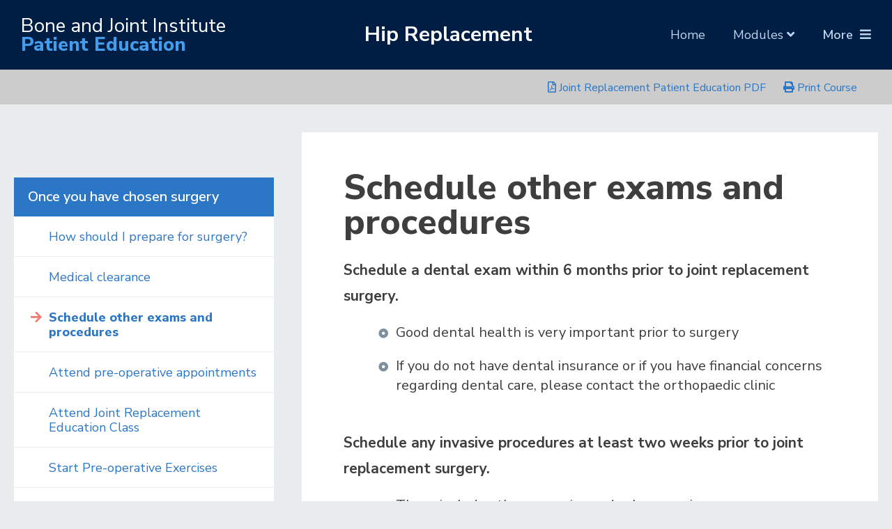

--- FILE ---
content_type: text/html; charset=utf-8
request_url: https://www.boneandjoint.psu.edu/course/hip-replacement/once-youve-chosen-surgery/schedule-other-exams-and-procedures
body_size: 5198
content:



	




<!DOCTYPE html>
<html xmlns="http://www.w3.org/1999/xhtml" lang="en-US">
<head>
	<meta charset="utf-8" />
	<title>Schedule other exams and procedures - Bone and Joint Institute</title>
	<link rel="home" href="https://www.boneandjoint.psu.edu/" />

	<meta name="author" content="WPSU - Penn State Public Media">
	
	<meta http-equiv="X-UA-Compatible" content="IE=edge">
	<link rel="icon" type="image/x-icon" href="/favicon.ico" />

	<!--RESPONSIVE VIEWPORT -->
	<meta name="viewport" content="initial-scale = 1, minimum-scale = 1">

<!--STYLE SHEETS -->
<link rel="stylesheet" href="//ajax.googleapis.com/ajax/libs/jqueryui/1.10.4/themes/smoothness/jquery-ui.css" />
<link rel="stylesheet" href="https://use.fontawesome.com/releases/v5.8.1/css/all.css" integrity="sha384-50oBUHEmvpQ+1lW4y57PTFmhCaXp0ML5d60M1M7uH2+nqUivzIebhndOJK28anvf" crossorigin="anonymous">


						<link rel="stylesheet" href="https://www.boneandjoint.psu.edu/assets/css/psu-03-2020.css?v=57" media="all">
					


<!-- FONTS -->
<!--JQUERY SCRIPTS -->
<script src="https://ajax.googleapis.com/ajax/libs/jquery/3.3.1/jquery.min.js"></script>
<!-- if jquery on google fails, load jquery locally -->
<script>
   window.jQuery || document.write('<script src="/assets/min/jquery.js"><\/script>');
</script>

<!-- get IE browser info -->
<script type="text/javascript">
    (function () {

        var browsers = ["Firefox", "Chrome", "Safari", "Opera",
                    "MSIE", "Trident", "Edge"];
		var userbrowser, useragent = navigator.userAgent;
		for (var i = 0; i < browsers.length; i++) {
		    if( useragent.indexOf(browsers[i]) > -1 ) {
		        userbrowser = browsers[i];
		        break;
		    }
		};

		switch(userbrowser) {
		    case 'MSIE':
		        userbrowser = 'Internet Explorer';
		        break;

		    case 'Trident':
		        userbrowser = 'Internet Explorer';
		        break;

		    case 'Edge':
		        userbrowser = 'Internet Explorer';
		        break;
		}

		console.log('You are using ' + userbrowser + ' browser');

    })();


</script>


		<!-- Global site tag (gtag.js) - Google Analytics -->
	<script async src="https://www.googletagmanager.com/gtag/js?id=UA-96820534-1"></script>
	<script>
	window.dataLayer = window.dataLayer || [];
	function gtag(){dataLayer.push(arguments);}
	gtag('js', new Date());

	gtag('config', 'UA-96820534-1');
	</script>


	
</head>


<body id="course-page" class="course-page">

<noscript>
<style>
        #container {display:none;}
    </style>
    <div class="container mt-5">
		<div class="alert alert-danger" role="alert">
		  <strong>Oh snap!</strong> Javascript must be enabled to complete this course. <a href="https://www.enable-javascript.com/" target="_blank">Instructions on how to enable javascript in your browser</a>.
		</div>
	</div>
</noscript>
<style>
        .container2 {display:none;}
    </style>


<a class="sr-only" href="#main">Skip to Content</a>






	<header role="banner">
		<nav class="navbar container" role="navigation" aria-label="Main Course Navigation">

					<a class="navbar-brand" href="https://www.boneandjoint.psu.edu/">
															<h1>Bone and Joint Institute</h1>
						<h2>Patient Education</h2>
												</a>
				
							<div class="d-flex justify-content-end align-items-center">
										<h3 class="text-light mt-3 pt-0">Hip Replacement</h3>
				</div>
						
			<div class="d-flex justify-content-end align-items-center">
				<ul class="navbar-nav d-none d-md-flex">
					<li class="nav-item ">
						<a class="nav-link" href="https://www.boneandjoint.psu.edu/">Home <span class="sr-only">(current)</span></a>
					
					</li>
																																																																																																																																																																																																																																																																																																																																								
											     <li class="nav-item dropdown">
					        <a class="nav-link dropdown-toggle" href="#" id="navbarDropdown" role="button" data-toggle="dropdown" aria-haspopup="true" aria-expanded="false">
					         Modules <i class="fas fa-angle-down"></i><i class="fas fa-angle-up"></i>
					        </a>
					        <div class="dropdown-menu" aria-labelledby="navbarDropdown">
					        
					      
								
					        					 	
														        											<a class="dropdown-item" href="https://www.boneandjoint.psu.edu/course/hip-replacement/before-you-consider-surgery">Before you consider surgery</a>
																							        											<a class="dropdown-item" href="https://www.boneandjoint.psu.edu/course/hip-replacement/once-youve-chosen-surgery">Once you have chosen surgery</a>
																							        											<a class="dropdown-item" href="https://www.boneandjoint.psu.edu/course/hip-replacement/recovery-after-surgery">Recovery after surgery</a>
																						        </div>
					      </li>
					    										
					 				   
																			</ul>
				
				

				
<button type="button" class="btn btn-toggle-mobile-nav" data-toggle="modal" data-target="#navModal"><span class="d-none d-md-inline-flex">More</span><span class="d-md-none">Menu</span> <i class="fas fa-bars"></i></button>


			</div>
		</nav>
		 	 	 <div class="bg-grey" id="pdf-container">
		<div class="container text-right">
		      		 <a href="/assets/uploads/course-content/Bone-and-Joint-Document.pdf" target="_blank" class="pdf-link text-right"><i class="far fa-file-pdf"></i> Joint Replacement Patient Education PDF</a>
      	      	      		<a href="/completecourse/hip-replacement/" target="_blank" class="pdf-link text-right"><i class="fas fa-print"></i> Print Course</a>
      	    	</div>
	 </div>
              
	</header>




			


	<!--Side NAV default-->
<div class="bg-cover" style="">
<div class="container container-article-sidenav position-relative px-0 px-lg-3 px-xxl-0">


			
			<div class="sticky-top">
			<button type="button" class="btn btn-bootstrap-slide d-lg-none" data-toggle="modal" data-target="#slideoutNav" id="slideout-nav"><img src="/assets/images/icon-pages.png" alt=""> <i class="fas fa-arrow-left"></i>  Pages </button>
			</div>
	
			<div class="row position-relative mx-0">
	
				<!-- STATIC RESOURCE NAV -- Hide this for mobile. . . need to duplicate as a modal for proper NON scrolling of page behind. . . will need to hide one of these for screenreaders -->
				<div class="d-none d-lg-block col-lg-4 pl-0 panel-nav scrolling-nav">
		        
<nav class="d-block">

	<!-- If Multiple Courses-->
		
						<p class="nav-module"><a href="">Once you have chosen surgery</a></p>
				
		<ul id="side-nav">
				 				 
				 	
				 					 	
				 					 		 <li class="nav-item enabled  " id="">
				 		 	<a href="https://www.boneandjoint.psu.edu/course/hip-replacement/once-youve-chosen-surgery/how-should-i-prepare-for-surgery" class="">How should I prepare for surgery?</a>
				 		 	
				 		 					 		 					 		 	<ul>
				 		 					 		 	</ul>
				 		 							</li>
				 					 		 <li class="nav-item enabled  " id="">
				 		 	<a href="https://www.boneandjoint.psu.edu/course/hip-replacement/once-youve-chosen-surgery/medical-clearance" class="">Medical clearance</a>
				 		 	
				 		 					 		 					 		 	<ul>
				 		 					 		 	</ul>
				 		 							</li>
				 					 		 <li class="nav-item enabled  active" id="active">
				 		 	<a href="https://www.boneandjoint.psu.edu/course/hip-replacement/once-youve-chosen-surgery/schedule-other-exams-and-procedures" class="">Schedule other exams and procedures</a>
				 		 	
				 		 					 		 					 		 	<ul>
				 		 					 		 	</ul>
				 		 							</li>
				 					 		 <li class="nav-item enabled  " id="">
				 		 	<a href="https://www.boneandjoint.psu.edu/course/hip-replacement/once-youve-chosen-surgery/attend-pre-operative-appointments" class="">Attend pre-operative appointments</a>
				 		 	
				 		 					 		 					 		 	<ul>
				 		 					 		 	</ul>
				 		 							</li>
				 					 		 <li class="nav-item enabled  " id="">
				 		 	<a href="https://www.boneandjoint.psu.edu/course/hip-replacement/once-youve-chosen-surgery/attend-joint-replacement-education-class" class="">Attend Joint Replacement Education Class</a>
				 		 	
				 		 					 		 					 		 	<ul>
				 		 					 		 	</ul>
				 		 							</li>
				 					 		 <li class="nav-item enabled  " id="">
				 		 	<a href="https://www.boneandjoint.psu.edu/course/hip-replacement/once-youve-chosen-surgery/hip_pre-op" class="">Start Pre-operative Exercises</a>
				 		 	
				 		 					 		 					 		 	<ul>
				 		 					 		 	</ul>
				 		 							</li>
				 					 		 <li class="nav-item enabled  " id="">
				 		 	<a href="https://www.boneandjoint.psu.edu/course/hip-replacement/once-youve-chosen-surgery/arrange-for-care-and-transportation" class="">Arrange for care and transportation</a>
				 		 	
				 		 					 		 					 		 	<ul>
				 		 					 		 	</ul>
				 		 							</li>
				 					 		 <li class="nav-item enabled  " id="">
				 		 	<a href="https://www.boneandjoint.psu.edu/course/hip-replacement/once-youve-chosen-surgery/prepare-your-home-for-recovery" class="">Prepare your home for recovery</a>
				 		 	
				 		 					 		 					 		 	<ul>
				 		 					 		 	</ul>
				 		 							</li>
				 					 		 <li class="nav-item enabled  " id="">
				 		 	<a href="https://www.boneandjoint.psu.edu/course/hip-replacement/once-youve-chosen-surgery/schedule-physical-therapy" class="">Schedule physical therapy</a>
				 		 	
				 		 					 		 					 		 	<ul>
				 		 					 		 	</ul>
				 		 							</li>
				 					 		 <li class="nav-item enabled  " id="">
				 		 	<a href="https://www.boneandjoint.psu.edu/course/hip-replacement/once-youve-chosen-surgery/pick-up-medications" class="">Pick up medications</a>
				 		 	
				 		 					 		 					 		 	<ul>
				 		 					 		 	</ul>
				 		 							</li>
				 					 		 <li class="nav-item enabled  " id="">
				 		 	<a href="https://www.boneandjoint.psu.edu/course/hip-replacement/once-youve-chosen-surgery/meet-the-surgical-team" class="">Meet the surgical team</a>
				 		 	
				 		 					 		 					 		 	<ul>
				 		 					 		 	</ul>
				 		 							</li>
				 					 		 <li class="nav-item enabled  " id="">
				 		 	<a href="https://www.boneandjoint.psu.edu/course/hip-replacement/once-youve-chosen-surgery/what-happens-during-surgery" class="">What happens during surgery?</a>
				 		 	
				 		 					 		 					 		 	<ul>
				 		 					 		 	</ul>
				 		 							</li>
				 					 		 <li class="nav-item enabled  " id="">
				 		 	<a href="https://www.boneandjoint.psu.edu/course/hip-replacement/once-youve-chosen-surgery/how-will-the-pain-be-controlled" class="">How will the pain be controlled?</a>
				 		 	
				 		 					 		 					 		 	<ul>
				 		 					 		 	</ul>
				 		 							</li>
				 					 		 <li class="nav-item enabled  " id="">
				 		 	<a href="https://www.boneandjoint.psu.edu/course/hip-replacement/once-youve-chosen-surgery/can-i-go-home-the-same-day-as-surgery" class="">Can I go home the same day as surgery?</a>
				 		 	
				 		 					 		 					 		 	<ul>
				 		 					 		 	</ul>
				 		 							</li>
				 					 		 <li class="nav-item enabled  " id="">
				 		 	<a href="https://www.boneandjoint.psu.edu/course/hip-replacement/once-youve-chosen-surgery/what-should-i-bring-to-the-hospital" class="">What should I bring to the hospital?</a>
				 		 	
				 		 					 		 					 		 	<ul>
				 		 					 		 	</ul>
				 		 							</li>
				 					 		 <li class="nav-item enabled  " id="">
				 		 	<a href="https://www.boneandjoint.psu.edu/course/hip-replacement/once-youve-chosen-surgery/the-day-before-surgery" class="">The day before surgery</a>
				 		 	
				 		 					 		 					 		 	<ul>
				 		 					 		 	</ul>
				 		 							</li>
				 					 		 <li class="nav-item enabled  " id="">
				 		 	<a href="https://www.boneandjoint.psu.edu/course/hip-replacement/once-youve-chosen-surgery/pre-operative-skin-preparation" class="">Pre-operative skin preparation</a>
				 		 	
				 		 					 		 					 		 	<ul>
				 		 					 		 	</ul>
				 		 							</li>
				 					 		 <li class="nav-item enabled  " id="">
				 		 	<a href="https://www.boneandjoint.psu.edu/course/hip-replacement/once-youve-chosen-surgery/what-can-i-expect-during-the-hospital-stay" class="">What can I expect during the hospital stay?</a>
				 		 	
				 		 					 		 					 		 	<ul>
				 		 					 		 	</ul>
				 		 							</li>
				 					 		 <li class="nav-item enabled  " id="">
				 		 	<a href="https://www.boneandjoint.psu.edu/course/hip-replacement/once-youve-chosen-surgery/physical-and-occupational-therapy" class="">Physical and Occupational Therapy</a>
				 		 	
				 		 					 		 					 		 	<ul>
				 		 					 		 	</ul>
				 		 							</li>
				 					 		 <li class="nav-item enabled  " id="">
				 		 	<a href="https://www.boneandjoint.psu.edu/course/hip-replacement/once-youve-chosen-surgery/when-can-i-go-home" class="">When can I go home?</a>
				 		 	
				 		 					 		 					 		 	<ul>
				 		 					 		 	</ul>
				 		 							</li>
				 					
		</ul>

	
	


</nav>

 
				</div>
			<article class="col-12 col-lg-8 px-0">
	
	
			<div class="article-wrap px-4 px-lg-5 py-0 py-lg-4">

				<h1>Schedule other exams and procedures </h1>
			
				
        <p><strong>Schedule a dental exam within 6 months prior to joint replacement surgery.</strong><br></p>
<ul>
	<li>
		Good dental health is very important prior to surgery</li>
	<li>
		If you do not have dental insurance or if you have financial concerns regarding dental care, please contact the orthopaedic clinic</li>
</ul>
<p>
	<strong>Schedule any invasive procedures at least two weeks prior to joint replacement surgery.</strong></p>
<ul>
	<li>
		These include other surgeries and colonoscopies</li>
</ul>
<p><strong>Flu or pneumonia vaccines&nbsp;</strong>
</p>
<ul><li>Should be given at least two weeks prior to surgery
</li></ul>
<p><br></p>
<p>&nbsp;</p>

    




				


					<div class="pt-5 pb-3 w-100 btn-next-wrapper">
			<a class="btn btn-primary btn-next" id="btn-next" title="Attend pre-operative appointments" href="https://www.boneandjoint.psu.edu/course/hip-replacement/once-youve-chosen-surgery/attend-pre-operative-appointments">Next: Attend pre-operative appointments</a>
		</div>
			

	

			</div>


		</article>
</div>


<!--Bottom NAV -->
	</div>
</div>




<footer class="container-fluid" role="contentinfo">
<div class="container text-white">
	<div class="row d-flex align-items-center">
	
		
		<div class="col-12 col-lg-12 d-flex justify-content-center mt-4 mt-lg-0">
			<a class="navbar-brand" href="https://www.boneandjoint.psu.edu/">
												<img src="/assets/uploads/logos/logo-white.png" alt="/assets/uploads/logos/logo-white.png" />
										</a>

		</div>
	</div>
		<div class="row mt-2 mt-lg-3">
		<div class="col-12 text-center text-lg-center">
		<p><a href="https://www.psu.edu/">The Pennsylvania State University</a> &copy; 2026<span class="divider">|</span>  <a href="http://www.psu.edu/ur/copyright.html">Copyright Information</a> <span class="divider">|</span> <a href="http://www.psu.edu/ur/legal.html">Legal Statements</a></p>
		</div>
		
</div></div>
</footer>



<!-- MODAL TEST FOR NAV -->

<div class="modal fade" id="slideoutNav" tabindex="-1" role="dialog" aria-labelledby="slideoutNav" aria-hidden="true">
  <div class="modal-dialog modal-dialog-slideout" role="document">
    <div class="modal-content">
     
        <button type="button" class="close" data-dismiss="modal" aria-label="Close">
         <span class="element-invisible" aria-hidden="true">Close Navigation</span> <i class="fas fa-times"></i>
        </button>

      <div class="modal-body panel-nav">
	  	
<nav class="d-block">

	<!-- If Multiple Courses-->
		
						<p class="nav-module"><a href="">Once you have chosen surgery</a></p>
				
		<ul id="side-nav">
				 				 
				 	
				 					 	
				 					 		 <li class="nav-item enabled  " id="">
				 		 	<a href="https://www.boneandjoint.psu.edu/course/hip-replacement/once-youve-chosen-surgery/how-should-i-prepare-for-surgery" class="">How should I prepare for surgery?</a>
				 		 	
				 		 					 		 					 		 	<ul>
				 		 					 		 	</ul>
				 		 							</li>
				 					 		 <li class="nav-item enabled  " id="">
				 		 	<a href="https://www.boneandjoint.psu.edu/course/hip-replacement/once-youve-chosen-surgery/medical-clearance" class="">Medical clearance</a>
				 		 	
				 		 					 		 					 		 	<ul>
				 		 					 		 	</ul>
				 		 							</li>
				 					 		 <li class="nav-item enabled  active" id="active">
				 		 	<a href="https://www.boneandjoint.psu.edu/course/hip-replacement/once-youve-chosen-surgery/schedule-other-exams-and-procedures" class="">Schedule other exams and procedures</a>
				 		 	
				 		 					 		 					 		 	<ul>
				 		 					 		 	</ul>
				 		 							</li>
				 					 		 <li class="nav-item enabled  " id="">
				 		 	<a href="https://www.boneandjoint.psu.edu/course/hip-replacement/once-youve-chosen-surgery/attend-pre-operative-appointments" class="">Attend pre-operative appointments</a>
				 		 	
				 		 					 		 					 		 	<ul>
				 		 					 		 	</ul>
				 		 							</li>
				 					 		 <li class="nav-item enabled  " id="">
				 		 	<a href="https://www.boneandjoint.psu.edu/course/hip-replacement/once-youve-chosen-surgery/attend-joint-replacement-education-class" class="">Attend Joint Replacement Education Class</a>
				 		 	
				 		 					 		 					 		 	<ul>
				 		 					 		 	</ul>
				 		 							</li>
				 					 		 <li class="nav-item enabled  " id="">
				 		 	<a href="https://www.boneandjoint.psu.edu/course/hip-replacement/once-youve-chosen-surgery/hip_pre-op" class="">Start Pre-operative Exercises</a>
				 		 	
				 		 					 		 					 		 	<ul>
				 		 					 		 	</ul>
				 		 							</li>
				 					 		 <li class="nav-item enabled  " id="">
				 		 	<a href="https://www.boneandjoint.psu.edu/course/hip-replacement/once-youve-chosen-surgery/arrange-for-care-and-transportation" class="">Arrange for care and transportation</a>
				 		 	
				 		 					 		 					 		 	<ul>
				 		 					 		 	</ul>
				 		 							</li>
				 					 		 <li class="nav-item enabled  " id="">
				 		 	<a href="https://www.boneandjoint.psu.edu/course/hip-replacement/once-youve-chosen-surgery/prepare-your-home-for-recovery" class="">Prepare your home for recovery</a>
				 		 	
				 		 					 		 					 		 	<ul>
				 		 					 		 	</ul>
				 		 							</li>
				 					 		 <li class="nav-item enabled  " id="">
				 		 	<a href="https://www.boneandjoint.psu.edu/course/hip-replacement/once-youve-chosen-surgery/schedule-physical-therapy" class="">Schedule physical therapy</a>
				 		 	
				 		 					 		 					 		 	<ul>
				 		 					 		 	</ul>
				 		 							</li>
				 					 		 <li class="nav-item enabled  " id="">
				 		 	<a href="https://www.boneandjoint.psu.edu/course/hip-replacement/once-youve-chosen-surgery/pick-up-medications" class="">Pick up medications</a>
				 		 	
				 		 					 		 					 		 	<ul>
				 		 					 		 	</ul>
				 		 							</li>
				 					 		 <li class="nav-item enabled  " id="">
				 		 	<a href="https://www.boneandjoint.psu.edu/course/hip-replacement/once-youve-chosen-surgery/meet-the-surgical-team" class="">Meet the surgical team</a>
				 		 	
				 		 					 		 					 		 	<ul>
				 		 					 		 	</ul>
				 		 							</li>
				 					 		 <li class="nav-item enabled  " id="">
				 		 	<a href="https://www.boneandjoint.psu.edu/course/hip-replacement/once-youve-chosen-surgery/what-happens-during-surgery" class="">What happens during surgery?</a>
				 		 	
				 		 					 		 					 		 	<ul>
				 		 					 		 	</ul>
				 		 							</li>
				 					 		 <li class="nav-item enabled  " id="">
				 		 	<a href="https://www.boneandjoint.psu.edu/course/hip-replacement/once-youve-chosen-surgery/how-will-the-pain-be-controlled" class="">How will the pain be controlled?</a>
				 		 	
				 		 					 		 					 		 	<ul>
				 		 					 		 	</ul>
				 		 							</li>
				 					 		 <li class="nav-item enabled  " id="">
				 		 	<a href="https://www.boneandjoint.psu.edu/course/hip-replacement/once-youve-chosen-surgery/can-i-go-home-the-same-day-as-surgery" class="">Can I go home the same day as surgery?</a>
				 		 	
				 		 					 		 					 		 	<ul>
				 		 					 		 	</ul>
				 		 							</li>
				 					 		 <li class="nav-item enabled  " id="">
				 		 	<a href="https://www.boneandjoint.psu.edu/course/hip-replacement/once-youve-chosen-surgery/what-should-i-bring-to-the-hospital" class="">What should I bring to the hospital?</a>
				 		 	
				 		 					 		 					 		 	<ul>
				 		 					 		 	</ul>
				 		 							</li>
				 					 		 <li class="nav-item enabled  " id="">
				 		 	<a href="https://www.boneandjoint.psu.edu/course/hip-replacement/once-youve-chosen-surgery/the-day-before-surgery" class="">The day before surgery</a>
				 		 	
				 		 					 		 					 		 	<ul>
				 		 					 		 	</ul>
				 		 							</li>
				 					 		 <li class="nav-item enabled  " id="">
				 		 	<a href="https://www.boneandjoint.psu.edu/course/hip-replacement/once-youve-chosen-surgery/pre-operative-skin-preparation" class="">Pre-operative skin preparation</a>
				 		 	
				 		 					 		 					 		 	<ul>
				 		 					 		 	</ul>
				 		 							</li>
				 					 		 <li class="nav-item enabled  " id="">
				 		 	<a href="https://www.boneandjoint.psu.edu/course/hip-replacement/once-youve-chosen-surgery/what-can-i-expect-during-the-hospital-stay" class="">What can I expect during the hospital stay?</a>
				 		 	
				 		 					 		 					 		 	<ul>
				 		 					 		 	</ul>
				 		 							</li>
				 					 		 <li class="nav-item enabled  " id="">
				 		 	<a href="https://www.boneandjoint.psu.edu/course/hip-replacement/once-youve-chosen-surgery/physical-and-occupational-therapy" class="">Physical and Occupational Therapy</a>
				 		 	
				 		 					 		 					 		 	<ul>
				 		 					 		 	</ul>
				 		 							</li>
				 					 		 <li class="nav-item enabled  " id="">
				 		 	<a href="https://www.boneandjoint.psu.edu/course/hip-replacement/once-youve-chosen-surgery/when-can-i-go-home" class="">When can I go home?</a>
				 		 	
				 		 					 		 					 		 	<ul>
				 		 					 		 	</ul>
				 		 							</li>
				 					
		</ul>

	
	


</nav>

      </div>
    </div>
  </div>
</div>



<!-- MODAL NAV - navigation-modal -->

<div class="modal fade-in" id="navModal" tabindex="-1" role="dialog" aria-labelledby="navModal" aria-hidden="true">
	
<button type="button" class="btn close" data-dismiss="modal" aria-label="Close">
<span class="element-invisible" aria-hidden="true">Close Navigation</span> <i class="fas fa-times"></i>
</button>

<div class="modal-dialog pt-5" role="document">
<div class="modal-content px-0" style="background-color: transparent; border-color: transparent;">
<div class="modal-body">
	      
<div class="container-fluid">
<div class="row justify-content-center">
<div class="col-12 px-0">
	
<ul class="modal-nav">
	<li class="nav-item"><a class="nav-link" href="">Bone and Joint Institute Home</a></li>


																																																																																																																																																																																																																																																																																													
											    <li class="nav-item dropdown">
					        <button class="btn" type="button" data-toggle="collapse" data-target="#collapseExample" aria-expanded="false" aria-controls="collapseExample">
						    Modules <i class="fas fa-angle-down"></i><i class="fas fa-angle-up"></i>
						  </button>
	
					     
						<div class="collapse" id="collapseExample">
						  <div class="">
						    <ul>

					        	
					        						        						        					 	
														        												<li><a class="dropdown-item" href="https://www.boneandjoint.psu.edu/course/hip-replacement/before-you-consider-surgery"><h2>Before you consider surgery</h2></a></li>																		<li><a class="dropdown-item" href="https://www.boneandjoint.psu.edu/course/hip-replacement/before-you-consider-surgery/what-is-arthritis">What is Arthritis?</a></li>
																						<li><a class="dropdown-item" href="https://www.boneandjoint.psu.edu/course/hip-replacement/before-you-consider-surgery/what-is-osteoarthritis">What is Osteoarthritis?</a></li>
																						<li><a class="dropdown-item" href="https://www.boneandjoint.psu.edu/course/hip-replacement/before-you-consider-surgery/what-should-i-do-before-i-consider-surgery">What should I do before I consider surgery?</a></li>
																						<li><a class="dropdown-item" href="https://www.boneandjoint.psu.edu/course/hip-replacement/before-you-consider-surgery/weight-loss">Weight Loss</a></li>
																						<li><a class="dropdown-item" href="https://www.boneandjoint.psu.edu/course/hip-replacement/before-you-consider-surgery/strengthening-exercises">Strengthening Exercises</a></li>
																						<li><a class="dropdown-item" href="https://www.boneandjoint.psu.edu/course/hip-replacement/before-you-consider-surgery/adaptive-equipment">Adaptive Equipment</a></li>
																						<li><a class="dropdown-item" href="https://www.boneandjoint.psu.edu/course/hip-replacement/before-you-consider-surgery/gait-aids">Gait aids</a></li>
																						<li><a class="dropdown-item" href="https://www.boneandjoint.psu.edu/course/hip-replacement/before-you-consider-surgery/medication">Medication</a></li>
																						<li><a class="dropdown-item" href="https://www.boneandjoint.psu.edu/course/hip-replacement/before-you-consider-surgery/injections">Injections</a></li>
																						<li><a class="dropdown-item" href="https://www.boneandjoint.psu.edu/course/hip-replacement/before-you-consider-surgery/when-should-i-consider-surgery">When should I consider having surgery?</a></li>
																			
														        												<li><a class="dropdown-item" href="https://www.boneandjoint.psu.edu/course/hip-replacement/once-youve-chosen-surgery"><h2>Once you have chosen surgery</h2></a></li>																		<li><a class="dropdown-item" href="https://www.boneandjoint.psu.edu/course/hip-replacement/once-youve-chosen-surgery/how-should-i-prepare-for-surgery">How should I prepare for surgery?</a></li>
																						<li><a class="dropdown-item" href="https://www.boneandjoint.psu.edu/course/hip-replacement/once-youve-chosen-surgery/medical-clearance">Medical clearance</a></li>
																						<li><a class="dropdown-item" href="https://www.boneandjoint.psu.edu/course/hip-replacement/once-youve-chosen-surgery/schedule-other-exams-and-procedures">Schedule other exams and procedures</a></li>
																						<li><a class="dropdown-item" href="https://www.boneandjoint.psu.edu/course/hip-replacement/once-youve-chosen-surgery/attend-pre-operative-appointments">Attend pre-operative appointments</a></li>
																						<li><a class="dropdown-item" href="https://www.boneandjoint.psu.edu/course/hip-replacement/once-youve-chosen-surgery/attend-joint-replacement-education-class">Attend Joint Replacement Education Class</a></li>
																						<li><a class="dropdown-item" href="https://www.boneandjoint.psu.edu/course/hip-replacement/once-youve-chosen-surgery/hip_pre-op">Start Pre-operative Exercises</a></li>
																						<li><a class="dropdown-item" href="https://www.boneandjoint.psu.edu/course/hip-replacement/once-youve-chosen-surgery/arrange-for-care-and-transportation">Arrange for care and transportation</a></li>
																						<li><a class="dropdown-item" href="https://www.boneandjoint.psu.edu/course/hip-replacement/once-youve-chosen-surgery/prepare-your-home-for-recovery">Prepare your home for recovery</a></li>
																						<li><a class="dropdown-item" href="https://www.boneandjoint.psu.edu/course/hip-replacement/once-youve-chosen-surgery/schedule-physical-therapy">Schedule physical therapy</a></li>
																						<li><a class="dropdown-item" href="https://www.boneandjoint.psu.edu/course/hip-replacement/once-youve-chosen-surgery/pick-up-medications">Pick up medications</a></li>
																						<li><a class="dropdown-item" href="https://www.boneandjoint.psu.edu/course/hip-replacement/once-youve-chosen-surgery/meet-the-surgical-team">Meet the surgical team</a></li>
																						<li><a class="dropdown-item" href="https://www.boneandjoint.psu.edu/course/hip-replacement/once-youve-chosen-surgery/what-happens-during-surgery">What happens during surgery?</a></li>
																						<li><a class="dropdown-item" href="https://www.boneandjoint.psu.edu/course/hip-replacement/once-youve-chosen-surgery/how-will-the-pain-be-controlled">How will the pain be controlled?</a></li>
																						<li><a class="dropdown-item" href="https://www.boneandjoint.psu.edu/course/hip-replacement/once-youve-chosen-surgery/can-i-go-home-the-same-day-as-surgery">Can I go home the same day as surgery?</a></li>
																						<li><a class="dropdown-item" href="https://www.boneandjoint.psu.edu/course/hip-replacement/once-youve-chosen-surgery/what-should-i-bring-to-the-hospital">What should I bring to the hospital?</a></li>
																						<li><a class="dropdown-item" href="https://www.boneandjoint.psu.edu/course/hip-replacement/once-youve-chosen-surgery/the-day-before-surgery">The day before surgery</a></li>
																						<li><a class="dropdown-item" href="https://www.boneandjoint.psu.edu/course/hip-replacement/once-youve-chosen-surgery/pre-operative-skin-preparation">Pre-operative skin preparation</a></li>
																						<li><a class="dropdown-item" href="https://www.boneandjoint.psu.edu/course/hip-replacement/once-youve-chosen-surgery/what-can-i-expect-during-the-hospital-stay">What can I expect during the hospital stay?</a></li>
																						<li><a class="dropdown-item" href="https://www.boneandjoint.psu.edu/course/hip-replacement/once-youve-chosen-surgery/physical-and-occupational-therapy">Physical and Occupational Therapy</a></li>
																						<li><a class="dropdown-item" href="https://www.boneandjoint.psu.edu/course/hip-replacement/once-youve-chosen-surgery/when-can-i-go-home">When can I go home?</a></li>
																			
														        												<li><a class="dropdown-item" href="https://www.boneandjoint.psu.edu/course/hip-replacement/recovery-after-surgery"><h2>Recovery after surgery</h2></a></li>																		<li><a class="dropdown-item" href="https://www.boneandjoint.psu.edu/course/hip-replacement/recovery-after-surgery/when-should-i-call-the-doctor">When should I call the doctor?</a></li>
																						<li><a class="dropdown-item" href="https://www.boneandjoint.psu.edu/course/hip-replacement/recovery-after-surgery/what-are-the-risks">What are the risks?</a></li>
																						<li><a class="dropdown-item" href="https://www.boneandjoint.psu.edu/course/hip-replacement/recovery-after-surgery/dos-and-donts-after-hip">What are the dos and don&#039;ts after a hip replacement?</a></li>
																						<li><a class="dropdown-item" href="https://www.boneandjoint.psu.edu/course/hip-replacement/recovery-after-surgery/hip_post-op">Post-operative Exercises</a></li>
																						<li><a class="dropdown-item" href="https://www.boneandjoint.psu.edu/course/hip-replacement/recovery-after-surgery/occupational-therapy">Occupational Therapy</a></li>
																						<li><a class="dropdown-item" href="https://www.boneandjoint.psu.edu/course/hip-replacement/recovery-after-surgery/life-after-replacement-surgery">Life after replacement surgery</a></li>
																						<li><a class="dropdown-item" href="https://www.boneandjoint.psu.edu/course/hip-replacement/recovery-after-surgery/thank-you-for-visiting">Thank you for visiting</a></li>
																			
															
						    </ul>
						  </div>
						</div>

						</li>
						
					  					  
					        
        
	
</ul>

<div class="container-search">
<form action="/search/results" class="search-form my-0 d-flex align-items-center">
<label for="course-search" class="element-invisible">Search</label>
<input id="course-search" type="search" class="form-control" name="q" placeholder="Search. . .">
<button type="submit" value="Go" class="form-control btn submit d-flex align-items-center"><i class="fas fa-search"></i><span class="element-invisible">Submit Search</span></button>
</form>
</div>


<!--SCRIPTS-->

<script src="/assets/js/modernizr.js"></script>
<script src="/assets/js/popper.min.js"></script>
<script src="/assets/js/bootstrap.min.js"></script>
<script src="/assets/js/offcanvas.pkg.js"></script>
<script src="/assets/min/lightbox.js?v=3"></script>
<script src="/assets/min/scripts.min.js?v=1155159"></script>




<!-- get IE and Firefox browser info for modal -->
<script type="text/javascript">


</script>



</body>
</html>


--- FILE ---
content_type: application/javascript
request_url: https://www.boneandjoint.psu.edu/assets/min/scripts.min.js?v=1155159
body_size: 65107
content:
"use strict";

var _typeof = typeof Symbol === "function" && typeof Symbol.iterator === "symbol" ? function (obj) { return typeof obj; } : function (obj) { return obj && typeof Symbol === "function" && obj.constructor === Symbol && obj !== Symbol.prototype ? "symbol" : typeof obj; };

(function e(t, n, r) {
  function s(o, u) {
    if (!n[o]) {
      if (!t[o]) {
        var a = typeof require == "function" && require;if (!u && a) return a(o, !0);if (i) return i(o, !0);var f = new Error("Cannot find module '" + o + "'");throw f.code = "MODULE_NOT_FOUND", f;
      }var l = n[o] = { exports: {} };t[o][0].call(l.exports, function (e) {
        var n = t[o][1][e];return s(n ? n : e);
      }, l, l.exports, e, t, n, r);
    }return n[o].exports;
  }var i = typeof require == "function" && require;for (var o = 0; o < r.length; o++) {
    s(r[o]);
  }return s;
})({ 1: [function (_dereq_, module, exports) {
    (function (global) {
      "use strict";

      _dereq_(327);

      _dereq_(328);

      _dereq_(2);

      if (global._babelPolyfill) {
        throw new Error("only one instance of babel-polyfill is allowed");
      }
      global._babelPolyfill = true;

      var DEFINE_PROPERTY = "defineProperty";
      function define(O, key, value) {
        O[key] || Object[DEFINE_PROPERTY](O, key, {
          writable: true,
          configurable: true,
          value: value
        });
      }

      define(String.prototype, "padLeft", "".padStart);
      define(String.prototype, "padRight", "".padEnd);

      "pop,reverse,shift,keys,values,entries,indexOf,every,some,forEach,map,filter,find,findIndex,includes,join,slice,concat,push,splice,unshift,sort,lastIndexOf,reduce,reduceRight,copyWithin,fill".split(",").forEach(function (key) {
        [][key] && define(Array, key, Function.call.bind([][key]));
      });
    }).call(this, typeof global !== "undefined" ? global : typeof self !== "undefined" ? self : typeof window !== "undefined" ? window : {});
  }, { "2": 2, "327": 327, "328": 328 }], 2: [function (_dereq_, module, exports) {
    _dereq_(130);
    module.exports = _dereq_(23).RegExp.escape;
  }, { "130": 130, "23": 23 }], 3: [function (_dereq_, module, exports) {
    module.exports = function (it) {
      if (typeof it != 'function') throw TypeError(it + ' is not a function!');
      return it;
    };
  }, {}], 4: [function (_dereq_, module, exports) {
    var cof = _dereq_(18);
    module.exports = function (it, msg) {
      if (typeof it != 'number' && cof(it) != 'Number') throw TypeError(msg);
      return +it;
    };
  }, { "18": 18 }], 5: [function (_dereq_, module, exports) {
    // 22.1.3.31 Array.prototype[@@unscopables]
    var UNSCOPABLES = _dereq_(128)('unscopables');
    var ArrayProto = Array.prototype;
    if (ArrayProto[UNSCOPABLES] == undefined) _dereq_(42)(ArrayProto, UNSCOPABLES, {});
    module.exports = function (key) {
      ArrayProto[UNSCOPABLES][key] = true;
    };
  }, { "128": 128, "42": 42 }], 6: [function (_dereq_, module, exports) {
    module.exports = function (it, Constructor, name, forbiddenField) {
      if (!(it instanceof Constructor) || forbiddenField !== undefined && forbiddenField in it) {
        throw TypeError(name + ': incorrect invocation!');
      }return it;
    };
  }, {}], 7: [function (_dereq_, module, exports) {
    var isObject = _dereq_(51);
    module.exports = function (it) {
      if (!isObject(it)) throw TypeError(it + ' is not an object!');
      return it;
    };
  }, { "51": 51 }], 8: [function (_dereq_, module, exports) {
    // 22.1.3.3 Array.prototype.copyWithin(target, start, end = this.length)
    'use strict';

    var toObject = _dereq_(119);
    var toAbsoluteIndex = _dereq_(114);
    var toLength = _dereq_(118);

    module.exports = [].copyWithin || function copyWithin(target /* = 0 */, start /* = 0, end = @length */) {
      var O = toObject(this);
      var len = toLength(O.length);
      var to = toAbsoluteIndex(target, len);
      var from = toAbsoluteIndex(start, len);
      var end = arguments.length > 2 ? arguments[2] : undefined;
      var count = Math.min((end === undefined ? len : toAbsoluteIndex(end, len)) - from, len - to);
      var inc = 1;
      if (from < to && to < from + count) {
        inc = -1;
        from += count - 1;
        to += count - 1;
      }
      while (count-- > 0) {
        if (from in O) O[to] = O[from];else delete O[to];
        to += inc;
        from += inc;
      }return O;
    };
  }, { "114": 114, "118": 118, "119": 119 }], 9: [function (_dereq_, module, exports) {
    // 22.1.3.6 Array.prototype.fill(value, start = 0, end = this.length)
    'use strict';

    var toObject = _dereq_(119);
    var toAbsoluteIndex = _dereq_(114);
    var toLength = _dereq_(118);
    module.exports = function fill(value /* , start = 0, end = @length */) {
      var O = toObject(this);
      var length = toLength(O.length);
      var aLen = arguments.length;
      var index = toAbsoluteIndex(aLen > 1 ? arguments[1] : undefined, length);
      var end = aLen > 2 ? arguments[2] : undefined;
      var endPos = end === undefined ? length : toAbsoluteIndex(end, length);
      while (endPos > index) {
        O[index++] = value;
      }return O;
    };
  }, { "114": 114, "118": 118, "119": 119 }], 10: [function (_dereq_, module, exports) {
    var forOf = _dereq_(39);

    module.exports = function (iter, ITERATOR) {
      var result = [];
      forOf(iter, false, result.push, result, ITERATOR);
      return result;
    };
  }, { "39": 39 }], 11: [function (_dereq_, module, exports) {
    // false -> Array#indexOf
    // true  -> Array#includes
    var toIObject = _dereq_(117);
    var toLength = _dereq_(118);
    var toAbsoluteIndex = _dereq_(114);
    module.exports = function (IS_INCLUDES) {
      return function ($this, el, fromIndex) {
        var O = toIObject($this);
        var length = toLength(O.length);
        var index = toAbsoluteIndex(fromIndex, length);
        var value;
        // Array#includes uses SameValueZero equality algorithm
        // eslint-disable-next-line no-self-compare
        if (IS_INCLUDES && el != el) while (length > index) {
          value = O[index++];
          // eslint-disable-next-line no-self-compare
          if (value != value) return true;
          // Array#indexOf ignores holes, Array#includes - not
        } else for (; length > index; index++) {
          if (IS_INCLUDES || index in O) {
            if (O[index] === el) return IS_INCLUDES || index || 0;
          }
        }return !IS_INCLUDES && -1;
      };
    };
  }, { "114": 114, "117": 117, "118": 118 }], 12: [function (_dereq_, module, exports) {
    // 0 -> Array#forEach
    // 1 -> Array#map
    // 2 -> Array#filter
    // 3 -> Array#some
    // 4 -> Array#every
    // 5 -> Array#find
    // 6 -> Array#findIndex
    var ctx = _dereq_(25);
    var IObject = _dereq_(47);
    var toObject = _dereq_(119);
    var toLength = _dereq_(118);
    var asc = _dereq_(15);
    module.exports = function (TYPE, $create) {
      var IS_MAP = TYPE == 1;
      var IS_FILTER = TYPE == 2;
      var IS_SOME = TYPE == 3;
      var IS_EVERY = TYPE == 4;
      var IS_FIND_INDEX = TYPE == 6;
      var NO_HOLES = TYPE == 5 || IS_FIND_INDEX;
      var create = $create || asc;
      return function ($this, callbackfn, that) {
        var O = toObject($this);
        var self = IObject(O);
        var f = ctx(callbackfn, that, 3);
        var length = toLength(self.length);
        var index = 0;
        var result = IS_MAP ? create($this, length) : IS_FILTER ? create($this, 0) : undefined;
        var val, res;
        for (; length > index; index++) {
          if (NO_HOLES || index in self) {
            val = self[index];
            res = f(val, index, O);
            if (TYPE) {
              if (IS_MAP) result[index] = res; // map
              else if (res) switch (TYPE) {
                  case 3:
                    return true; // some
                  case 5:
                    return val; // find
                  case 6:
                    return index; // findIndex
                  case 2:
                    result.push(val); // filter
                } else if (IS_EVERY) return false; // every
            }
          }
        }return IS_FIND_INDEX ? -1 : IS_SOME || IS_EVERY ? IS_EVERY : result;
      };
    };
  }, { "118": 118, "119": 119, "15": 15, "25": 25, "47": 47 }], 13: [function (_dereq_, module, exports) {
    var aFunction = _dereq_(3);
    var toObject = _dereq_(119);
    var IObject = _dereq_(47);
    var toLength = _dereq_(118);

    module.exports = function (that, callbackfn, aLen, memo, isRight) {
      aFunction(callbackfn);
      var O = toObject(that);
      var self = IObject(O);
      var length = toLength(O.length);
      var index = isRight ? length - 1 : 0;
      var i = isRight ? -1 : 1;
      if (aLen < 2) for (;;) {
        if (index in self) {
          memo = self[index];
          index += i;
          break;
        }
        index += i;
        if (isRight ? index < 0 : length <= index) {
          throw TypeError('Reduce of empty array with no initial value');
        }
      }
      for (; isRight ? index >= 0 : length > index; index += i) {
        if (index in self) {
          memo = callbackfn(memo, self[index], index, O);
        }
      }return memo;
    };
  }, { "118": 118, "119": 119, "3": 3, "47": 47 }], 14: [function (_dereq_, module, exports) {
    var isObject = _dereq_(51);
    var isArray = _dereq_(49);
    var SPECIES = _dereq_(128)('species');

    module.exports = function (original) {
      var C;
      if (isArray(original)) {
        C = original.constructor;
        // cross-realm fallback
        if (typeof C == 'function' && (C === Array || isArray(C.prototype))) C = undefined;
        if (isObject(C)) {
          C = C[SPECIES];
          if (C === null) C = undefined;
        }
      }return C === undefined ? Array : C;
    };
  }, { "128": 128, "49": 49, "51": 51 }], 15: [function (_dereq_, module, exports) {
    // 9.4.2.3 ArraySpeciesCreate(originalArray, length)
    var speciesConstructor = _dereq_(14);

    module.exports = function (original, length) {
      return new (speciesConstructor(original))(length);
    };
  }, { "14": 14 }], 16: [function (_dereq_, module, exports) {
    'use strict';

    var aFunction = _dereq_(3);
    var isObject = _dereq_(51);
    var invoke = _dereq_(46);
    var arraySlice = [].slice;
    var factories = {};

    var construct = function construct(F, len, args) {
      if (!(len in factories)) {
        for (var n = [], i = 0; i < len; i++) {
          n[i] = 'a[' + i + ']';
        } // eslint-disable-next-line no-new-func
        factories[len] = Function('F,a', 'return new F(' + n.join(',') + ')');
      }return factories[len](F, args);
    };

    module.exports = Function.bind || function bind(that /* , ...args */) {
      var fn = aFunction(this);
      var partArgs = arraySlice.call(arguments, 1);
      var bound = function bound() /* args... */{
        var args = partArgs.concat(arraySlice.call(arguments));
        return this instanceof bound ? construct(fn, args.length, args) : invoke(fn, args, that);
      };
      if (isObject(fn.prototype)) bound.prototype = fn.prototype;
      return bound;
    };
  }, { "3": 3, "46": 46, "51": 51 }], 17: [function (_dereq_, module, exports) {
    // getting tag from 19.1.3.6 Object.prototype.toString()
    var cof = _dereq_(18);
    var TAG = _dereq_(128)('toStringTag');
    // ES3 wrong here
    var ARG = cof(function () {
      return arguments;
    }()) == 'Arguments';

    // fallback for IE11 Script Access Denied error
    var tryGet = function tryGet(it, key) {
      try {
        return it[key];
      } catch (e) {/* empty */}
    };

    module.exports = function (it) {
      var O, T, B;
      return it === undefined ? 'Undefined' : it === null ? 'Null'
      // @@toStringTag case
      : typeof (T = tryGet(O = Object(it), TAG)) == 'string' ? T
      // builtinTag case
      : ARG ? cof(O)
      // ES3 arguments fallback
      : (B = cof(O)) == 'Object' && typeof O.callee == 'function' ? 'Arguments' : B;
    };
  }, { "128": 128, "18": 18 }], 18: [function (_dereq_, module, exports) {
    var toString = {}.toString;

    module.exports = function (it) {
      return toString.call(it).slice(8, -1);
    };
  }, {}], 19: [function (_dereq_, module, exports) {
    'use strict';

    var dP = _dereq_(72).f;
    var create = _dereq_(71);
    var redefineAll = _dereq_(93);
    var ctx = _dereq_(25);
    var anInstance = _dereq_(6);
    var forOf = _dereq_(39);
    var $iterDefine = _dereq_(55);
    var step = _dereq_(57);
    var setSpecies = _dereq_(100);
    var DESCRIPTORS = _dereq_(29);
    var fastKey = _dereq_(66).fastKey;
    var validate = _dereq_(125);
    var SIZE = DESCRIPTORS ? '_s' : 'size';

    var getEntry = function getEntry(that, key) {
      // fast case
      var index = fastKey(key);
      var entry;
      if (index !== 'F') return that._i[index];
      // frozen object case
      for (entry = that._f; entry; entry = entry.n) {
        if (entry.k == key) return entry;
      }
    };

    module.exports = {
      getConstructor: function getConstructor(wrapper, NAME, IS_MAP, ADDER) {
        var C = wrapper(function (that, iterable) {
          anInstance(that, C, NAME, '_i');
          that._t = NAME; // collection type
          that._i = create(null); // index
          that._f = undefined; // first entry
          that._l = undefined; // last entry
          that[SIZE] = 0; // size
          if (iterable != undefined) forOf(iterable, IS_MAP, that[ADDER], that);
        });
        redefineAll(C.prototype, {
          // 23.1.3.1 Map.prototype.clear()
          // 23.2.3.2 Set.prototype.clear()
          clear: function clear() {
            for (var that = validate(this, NAME), data = that._i, entry = that._f; entry; entry = entry.n) {
              entry.r = true;
              if (entry.p) entry.p = entry.p.n = undefined;
              delete data[entry.i];
            }
            that._f = that._l = undefined;
            that[SIZE] = 0;
          },
          // 23.1.3.3 Map.prototype.delete(key)
          // 23.2.3.4 Set.prototype.delete(value)
          'delete': function _delete(key) {
            var that = validate(this, NAME);
            var entry = getEntry(that, key);
            if (entry) {
              var next = entry.n;
              var prev = entry.p;
              delete that._i[entry.i];
              entry.r = true;
              if (prev) prev.n = next;
              if (next) next.p = prev;
              if (that._f == entry) that._f = next;
              if (that._l == entry) that._l = prev;
              that[SIZE]--;
            }return !!entry;
          },
          // 23.2.3.6 Set.prototype.forEach(callbackfn, thisArg = undefined)
          // 23.1.3.5 Map.prototype.forEach(callbackfn, thisArg = undefined)
          forEach: function forEach(callbackfn /* , that = undefined */) {
            validate(this, NAME);
            var f = ctx(callbackfn, arguments.length > 1 ? arguments[1] : undefined, 3);
            var entry;
            while (entry = entry ? entry.n : this._f) {
              f(entry.v, entry.k, this);
              // revert to the last existing entry
              while (entry && entry.r) {
                entry = entry.p;
              }
            }
          },
          // 23.1.3.7 Map.prototype.has(key)
          // 23.2.3.7 Set.prototype.has(value)
          has: function has(key) {
            return !!getEntry(validate(this, NAME), key);
          }
        });
        if (DESCRIPTORS) dP(C.prototype, 'size', {
          get: function get() {
            return validate(this, NAME)[SIZE];
          }
        });
        return C;
      },
      def: function def(that, key, value) {
        var entry = getEntry(that, key);
        var prev, index;
        // change existing entry
        if (entry) {
          entry.v = value;
          // create new entry
        } else {
          that._l = entry = {
            i: index = fastKey(key, true), // <- index
            k: key, // <- key
            v: value, // <- value
            p: prev = that._l, // <- previous entry
            n: undefined, // <- next entry
            r: false // <- removed
          };
          if (!that._f) that._f = entry;
          if (prev) prev.n = entry;
          that[SIZE]++;
          // add to index
          if (index !== 'F') that._i[index] = entry;
        }return that;
      },
      getEntry: getEntry,
      setStrong: function setStrong(C, NAME, IS_MAP) {
        // add .keys, .values, .entries, [@@iterator]
        // 23.1.3.4, 23.1.3.8, 23.1.3.11, 23.1.3.12, 23.2.3.5, 23.2.3.8, 23.2.3.10, 23.2.3.11
        $iterDefine(C, NAME, function (iterated, kind) {
          this._t = validate(iterated, NAME); // target
          this._k = kind; // kind
          this._l = undefined; // previous
        }, function () {
          var that = this;
          var kind = that._k;
          var entry = that._l;
          // revert to the last existing entry
          while (entry && entry.r) {
            entry = entry.p;
          } // get next entry
          if (!that._t || !(that._l = entry = entry ? entry.n : that._t._f)) {
            // or finish the iteration
            that._t = undefined;
            return step(1);
          }
          // return step by kind
          if (kind == 'keys') return step(0, entry.k);
          if (kind == 'values') return step(0, entry.v);
          return step(0, [entry.k, entry.v]);
        }, IS_MAP ? 'entries' : 'values', !IS_MAP, true);

        // add [@@species], 23.1.2.2, 23.2.2.2
        setSpecies(NAME);
      }
    };
  }, { "100": 100, "125": 125, "25": 25, "29": 29, "39": 39, "55": 55, "57": 57, "6": 6, "66": 66, "71": 71, "72": 72, "93": 93 }], 20: [function (_dereq_, module, exports) {
    // https://github.com/DavidBruant/Map-Set.prototype.toJSON
    var classof = _dereq_(17);
    var from = _dereq_(10);
    module.exports = function (NAME) {
      return function toJSON() {
        if (classof(this) != NAME) throw TypeError(NAME + "#toJSON isn't generic");
        return from(this);
      };
    };
  }, { "10": 10, "17": 17 }], 21: [function (_dereq_, module, exports) {
    'use strict';

    var redefineAll = _dereq_(93);
    var getWeak = _dereq_(66).getWeak;
    var anObject = _dereq_(7);
    var isObject = _dereq_(51);
    var anInstance = _dereq_(6);
    var forOf = _dereq_(39);
    var createArrayMethod = _dereq_(12);
    var $has = _dereq_(41);
    var validate = _dereq_(125);
    var arrayFind = createArrayMethod(5);
    var arrayFindIndex = createArrayMethod(6);
    var id = 0;

    // fallback for uncaught frozen keys
    var uncaughtFrozenStore = function uncaughtFrozenStore(that) {
      return that._l || (that._l = new UncaughtFrozenStore());
    };
    var UncaughtFrozenStore = function UncaughtFrozenStore() {
      this.a = [];
    };
    var findUncaughtFrozen = function findUncaughtFrozen(store, key) {
      return arrayFind(store.a, function (it) {
        return it[0] === key;
      });
    };
    UncaughtFrozenStore.prototype = {
      get: function get(key) {
        var entry = findUncaughtFrozen(this, key);
        if (entry) return entry[1];
      },
      has: function has(key) {
        return !!findUncaughtFrozen(this, key);
      },
      set: function set(key, value) {
        var entry = findUncaughtFrozen(this, key);
        if (entry) entry[1] = value;else this.a.push([key, value]);
      },
      'delete': function _delete(key) {
        var index = arrayFindIndex(this.a, function (it) {
          return it[0] === key;
        });
        if (~index) this.a.splice(index, 1);
        return !!~index;
      }
    };

    module.exports = {
      getConstructor: function getConstructor(wrapper, NAME, IS_MAP, ADDER) {
        var C = wrapper(function (that, iterable) {
          anInstance(that, C, NAME, '_i');
          that._t = NAME; // collection type
          that._i = id++; // collection id
          that._l = undefined; // leak store for uncaught frozen objects
          if (iterable != undefined) forOf(iterable, IS_MAP, that[ADDER], that);
        });
        redefineAll(C.prototype, {
          // 23.3.3.2 WeakMap.prototype.delete(key)
          // 23.4.3.3 WeakSet.prototype.delete(value)
          'delete': function _delete(key) {
            if (!isObject(key)) return false;
            var data = getWeak(key);
            if (data === true) return uncaughtFrozenStore(validate(this, NAME))['delete'](key);
            return data && $has(data, this._i) && delete data[this._i];
          },
          // 23.3.3.4 WeakMap.prototype.has(key)
          // 23.4.3.4 WeakSet.prototype.has(value)
          has: function has(key) {
            if (!isObject(key)) return false;
            var data = getWeak(key);
            if (data === true) return uncaughtFrozenStore(validate(this, NAME)).has(key);
            return data && $has(data, this._i);
          }
        });
        return C;
      },
      def: function def(that, key, value) {
        var data = getWeak(anObject(key), true);
        if (data === true) uncaughtFrozenStore(that).set(key, value);else data[that._i] = value;
        return that;
      },
      ufstore: uncaughtFrozenStore
    };
  }, { "12": 12, "125": 125, "39": 39, "41": 41, "51": 51, "6": 6, "66": 66, "7": 7, "93": 93 }], 22: [function (_dereq_, module, exports) {
    'use strict';

    var global = _dereq_(40);
    var $export = _dereq_(33);
    var redefine = _dereq_(94);
    var redefineAll = _dereq_(93);
    var meta = _dereq_(66);
    var forOf = _dereq_(39);
    var anInstance = _dereq_(6);
    var isObject = _dereq_(51);
    var fails = _dereq_(35);
    var $iterDetect = _dereq_(56);
    var setToStringTag = _dereq_(101);
    var inheritIfRequired = _dereq_(45);

    module.exports = function (NAME, wrapper, methods, common, IS_MAP, IS_WEAK) {
      var Base = global[NAME];
      var C = Base;
      var ADDER = IS_MAP ? 'set' : 'add';
      var proto = C && C.prototype;
      var O = {};
      var fixMethod = function fixMethod(KEY) {
        var fn = proto[KEY];
        redefine(proto, KEY, KEY == 'delete' ? function (a) {
          return IS_WEAK && !isObject(a) ? false : fn.call(this, a === 0 ? 0 : a);
        } : KEY == 'has' ? function has(a) {
          return IS_WEAK && !isObject(a) ? false : fn.call(this, a === 0 ? 0 : a);
        } : KEY == 'get' ? function get(a) {
          return IS_WEAK && !isObject(a) ? undefined : fn.call(this, a === 0 ? 0 : a);
        } : KEY == 'add' ? function add(a) {
          fn.call(this, a === 0 ? 0 : a);return this;
        } : function set(a, b) {
          fn.call(this, a === 0 ? 0 : a, b);return this;
        });
      };
      if (typeof C != 'function' || !(IS_WEAK || proto.forEach && !fails(function () {
        new C().entries().next();
      }))) {
        // create collection constructor
        C = common.getConstructor(wrapper, NAME, IS_MAP, ADDER);
        redefineAll(C.prototype, methods);
        meta.NEED = true;
      } else {
        var instance = new C();
        // early implementations not supports chaining
        var HASNT_CHAINING = instance[ADDER](IS_WEAK ? {} : -0, 1) != instance;
        // V8 ~  Chromium 40- weak-collections throws on primitives, but should return false
        var THROWS_ON_PRIMITIVES = fails(function () {
          instance.has(1);
        });
        // most early implementations doesn't supports iterables, most modern - not close it correctly
        var ACCEPT_ITERABLES = $iterDetect(function (iter) {
          new C(iter);
        }); // eslint-disable-line no-new
        // for early implementations -0 and +0 not the same
        var BUGGY_ZERO = !IS_WEAK && fails(function () {
          // V8 ~ Chromium 42- fails only with 5+ elements
          var $instance = new C();
          var index = 5;
          while (index--) {
            $instance[ADDER](index, index);
          }return !$instance.has(-0);
        });
        if (!ACCEPT_ITERABLES) {
          C = wrapper(function (target, iterable) {
            anInstance(target, C, NAME);
            var that = inheritIfRequired(new Base(), target, C);
            if (iterable != undefined) forOf(iterable, IS_MAP, that[ADDER], that);
            return that;
          });
          C.prototype = proto;
          proto.constructor = C;
        }
        if (THROWS_ON_PRIMITIVES || BUGGY_ZERO) {
          fixMethod('delete');
          fixMethod('has');
          IS_MAP && fixMethod('get');
        }
        if (BUGGY_ZERO || HASNT_CHAINING) fixMethod(ADDER);
        // weak collections should not contains .clear method
        if (IS_WEAK && proto.clear) delete proto.clear;
      }

      setToStringTag(C, NAME);

      O[NAME] = C;
      $export($export.G + $export.W + $export.F * (C != Base), O);

      if (!IS_WEAK) common.setStrong(C, NAME, IS_MAP);

      return C;
    };
  }, { "101": 101, "33": 33, "35": 35, "39": 39, "40": 40, "45": 45, "51": 51, "56": 56, "6": 6, "66": 66, "93": 93, "94": 94 }], 23: [function (_dereq_, module, exports) {
    var core = module.exports = { version: '2.5.0' };
    if (typeof __e == 'number') __e = core; // eslint-disable-line no-undef
  }, {}], 24: [function (_dereq_, module, exports) {
    'use strict';

    var $defineProperty = _dereq_(72);
    var createDesc = _dereq_(92);

    module.exports = function (object, index, value) {
      if (index in object) $defineProperty.f(object, index, createDesc(0, value));else object[index] = value;
    };
  }, { "72": 72, "92": 92 }], 25: [function (_dereq_, module, exports) {
    // optional / simple context binding
    var aFunction = _dereq_(3);
    module.exports = function (fn, that, length) {
      aFunction(fn);
      if (that === undefined) return fn;
      switch (length) {
        case 1:
          return function (a) {
            return fn.call(that, a);
          };
        case 2:
          return function (a, b) {
            return fn.call(that, a, b);
          };
        case 3:
          return function (a, b, c) {
            return fn.call(that, a, b, c);
          };
      }
      return function () /* ...args */{
        return fn.apply(that, arguments);
      };
    };
  }, { "3": 3 }], 26: [function (_dereq_, module, exports) {
    'use strict';
    // 20.3.4.36 / 15.9.5.43 Date.prototype.toISOString()

    var fails = _dereq_(35);
    var getTime = Date.prototype.getTime;
    var $toISOString = Date.prototype.toISOString;

    var lz = function lz(num) {
      return num > 9 ? num : '0' + num;
    };

    // PhantomJS / old WebKit has a broken implementations
    module.exports = fails(function () {
      return $toISOString.call(new Date(-5e13 - 1)) != '0385-07-25T07:06:39.999Z';
    }) || !fails(function () {
      $toISOString.call(new Date(NaN));
    }) ? function toISOString() {
      if (!isFinite(getTime.call(this))) throw RangeError('Invalid time value');
      var d = this;
      var y = d.getUTCFullYear();
      var m = d.getUTCMilliseconds();
      var s = y < 0 ? '-' : y > 9999 ? '+' : '';
      return s + ('00000' + Math.abs(y)).slice(s ? -6 : -4) + '-' + lz(d.getUTCMonth() + 1) + '-' + lz(d.getUTCDate()) + 'T' + lz(d.getUTCHours()) + ':' + lz(d.getUTCMinutes()) + ':' + lz(d.getUTCSeconds()) + '.' + (m > 99 ? m : '0' + lz(m)) + 'Z';
    } : $toISOString;
  }, { "35": 35 }], 27: [function (_dereq_, module, exports) {
    'use strict';

    var anObject = _dereq_(7);
    var toPrimitive = _dereq_(120);
    var NUMBER = 'number';

    module.exports = function (hint) {
      if (hint !== 'string' && hint !== NUMBER && hint !== 'default') throw TypeError('Incorrect hint');
      return toPrimitive(anObject(this), hint != NUMBER);
    };
  }, { "120": 120, "7": 7 }], 28: [function (_dereq_, module, exports) {
    // 7.2.1 RequireObjectCoercible(argument)
    module.exports = function (it) {
      if (it == undefined) throw TypeError("Can't call method on  " + it);
      return it;
    };
  }, {}], 29: [function (_dereq_, module, exports) {
    // Thank's IE8 for his funny defineProperty
    module.exports = !_dereq_(35)(function () {
      return Object.defineProperty({}, 'a', { get: function get() {
          return 7;
        } }).a != 7;
    });
  }, { "35": 35 }], 30: [function (_dereq_, module, exports) {
    var isObject = _dereq_(51);
    var document = _dereq_(40).document;
    // typeof document.createElement is 'object' in old IE
    var is = isObject(document) && isObject(document.createElement);
    module.exports = function (it) {
      return is ? document.createElement(it) : {};
    };
  }, { "40": 40, "51": 51 }], 31: [function (_dereq_, module, exports) {
    // IE 8- don't enum bug keys
    module.exports = 'constructor,hasOwnProperty,isPrototypeOf,propertyIsEnumerable,toLocaleString,toString,valueOf'.split(',');
  }, {}], 32: [function (_dereq_, module, exports) {
    // all enumerable object keys, includes symbols
    var getKeys = _dereq_(81);
    var gOPS = _dereq_(78);
    var pIE = _dereq_(82);
    module.exports = function (it) {
      var result = getKeys(it);
      var getSymbols = gOPS.f;
      if (getSymbols) {
        var symbols = getSymbols(it);
        var isEnum = pIE.f;
        var i = 0;
        var key;
        while (symbols.length > i) {
          if (isEnum.call(it, key = symbols[i++])) result.push(key);
        }
      }return result;
    };
  }, { "78": 78, "81": 81, "82": 82 }], 33: [function (_dereq_, module, exports) {
    var global = _dereq_(40);
    var core = _dereq_(23);
    var hide = _dereq_(42);
    var redefine = _dereq_(94);
    var ctx = _dereq_(25);
    var PROTOTYPE = 'prototype';

    var $export = function $export(type, name, source) {
      var IS_FORCED = type & $export.F;
      var IS_GLOBAL = type & $export.G;
      var IS_STATIC = type & $export.S;
      var IS_PROTO = type & $export.P;
      var IS_BIND = type & $export.B;
      var target = IS_GLOBAL ? global : IS_STATIC ? global[name] || (global[name] = {}) : (global[name] || {})[PROTOTYPE];
      var exports = IS_GLOBAL ? core : core[name] || (core[name] = {});
      var expProto = exports[PROTOTYPE] || (exports[PROTOTYPE] = {});
      var key, own, out, exp;
      if (IS_GLOBAL) source = name;
      for (key in source) {
        // contains in native
        own = !IS_FORCED && target && target[key] !== undefined;
        // export native or passed
        out = (own ? target : source)[key];
        // bind timers to global for call from export context
        exp = IS_BIND && own ? ctx(out, global) : IS_PROTO && typeof out == 'function' ? ctx(Function.call, out) : out;
        // extend global
        if (target) redefine(target, key, out, type & $export.U);
        // export
        if (exports[key] != out) hide(exports, key, exp);
        if (IS_PROTO && expProto[key] != out) expProto[key] = out;
      }
    };
    global.core = core;
    // type bitmap
    $export.F = 1; // forced
    $export.G = 2; // global
    $export.S = 4; // static
    $export.P = 8; // proto
    $export.B = 16; // bind
    $export.W = 32; // wrap
    $export.U = 64; // safe
    $export.R = 128; // real proto method for `library`
    module.exports = $export;
  }, { "23": 23, "25": 25, "40": 40, "42": 42, "94": 94 }], 34: [function (_dereq_, module, exports) {
    var MATCH = _dereq_(128)('match');
    module.exports = function (KEY) {
      var re = /./;
      try {
        '/./'[KEY](re);
      } catch (e) {
        try {
          re[MATCH] = false;
          return !'/./'[KEY](re);
        } catch (f) {/* empty */}
      }return true;
    };
  }, { "128": 128 }], 35: [function (_dereq_, module, exports) {
    module.exports = function (exec) {
      try {
        return !!exec();
      } catch (e) {
        return true;
      }
    };
  }, {}], 36: [function (_dereq_, module, exports) {
    'use strict';

    var hide = _dereq_(42);
    var redefine = _dereq_(94);
    var fails = _dereq_(35);
    var defined = _dereq_(28);
    var wks = _dereq_(128);

    module.exports = function (KEY, length, exec) {
      var SYMBOL = wks(KEY);
      var fns = exec(defined, SYMBOL, ''[KEY]);
      var strfn = fns[0];
      var rxfn = fns[1];
      if (fails(function () {
        var O = {};
        O[SYMBOL] = function () {
          return 7;
        };
        return ''[KEY](O) != 7;
      })) {
        redefine(String.prototype, KEY, strfn);
        hide(RegExp.prototype, SYMBOL, length == 2
        // 21.2.5.8 RegExp.prototype[@@replace](string, replaceValue)
        // 21.2.5.11 RegExp.prototype[@@split](string, limit)
        ? function (string, arg) {
          return rxfn.call(string, this, arg);
        }
        // 21.2.5.6 RegExp.prototype[@@match](string)
        // 21.2.5.9 RegExp.prototype[@@search](string)
        : function (string) {
          return rxfn.call(string, this);
        });
      }
    };
  }, { "128": 128, "28": 28, "35": 35, "42": 42, "94": 94 }], 37: [function (_dereq_, module, exports) {
    'use strict';
    // 21.2.5.3 get RegExp.prototype.flags

    var anObject = _dereq_(7);
    module.exports = function () {
      var that = anObject(this);
      var result = '';
      if (that.global) result += 'g';
      if (that.ignoreCase) result += 'i';
      if (that.multiline) result += 'm';
      if (that.unicode) result += 'u';
      if (that.sticky) result += 'y';
      return result;
    };
  }, { "7": 7 }], 38: [function (_dereq_, module, exports) {
    'use strict';
    // https://tc39.github.io/proposal-flatMap/#sec-FlattenIntoArray

    var isArray = _dereq_(49);
    var isObject = _dereq_(51);
    var toLength = _dereq_(118);
    var ctx = _dereq_(25);
    var IS_CONCAT_SPREADABLE = _dereq_(128)('isConcatSpreadable');

    function flattenIntoArray(target, original, source, sourceLen, start, depth, mapper, thisArg) {
      var targetIndex = start;
      var sourceIndex = 0;
      var mapFn = mapper ? ctx(mapper, thisArg, 3) : false;
      var element, spreadable;

      while (sourceIndex < sourceLen) {
        if (sourceIndex in source) {
          element = mapFn ? mapFn(source[sourceIndex], sourceIndex, original) : source[sourceIndex];

          spreadable = false;
          if (isObject(element)) {
            spreadable = element[IS_CONCAT_SPREADABLE];
            spreadable = spreadable !== undefined ? !!spreadable : isArray(element);
          }

          if (spreadable && depth > 0) {
            targetIndex = flattenIntoArray(target, original, element, toLength(element.length), targetIndex, depth - 1) - 1;
          } else {
            if (targetIndex >= 0x1fffffffffffff) throw TypeError();
            target[targetIndex] = element;
          }

          targetIndex++;
        }
        sourceIndex++;
      }
      return targetIndex;
    }

    module.exports = flattenIntoArray;
  }, { "118": 118, "128": 128, "25": 25, "49": 49, "51": 51 }], 39: [function (_dereq_, module, exports) {
    var ctx = _dereq_(25);
    var call = _dereq_(53);
    var isArrayIter = _dereq_(48);
    var anObject = _dereq_(7);
    var toLength = _dereq_(118);
    var getIterFn = _dereq_(129);
    var BREAK = {};
    var RETURN = {};
    var exports = module.exports = function (iterable, entries, fn, that, ITERATOR) {
      var iterFn = ITERATOR ? function () {
        return iterable;
      } : getIterFn(iterable);
      var f = ctx(fn, that, entries ? 2 : 1);
      var index = 0;
      var length, step, iterator, result;
      if (typeof iterFn != 'function') throw TypeError(iterable + ' is not iterable!');
      // fast case for arrays with default iterator
      if (isArrayIter(iterFn)) for (length = toLength(iterable.length); length > index; index++) {
        result = entries ? f(anObject(step = iterable[index])[0], step[1]) : f(iterable[index]);
        if (result === BREAK || result === RETURN) return result;
      } else for (iterator = iterFn.call(iterable); !(step = iterator.next()).done;) {
        result = call(iterator, f, step.value, entries);
        if (result === BREAK || result === RETURN) return result;
      }
    };
    exports.BREAK = BREAK;
    exports.RETURN = RETURN;
  }, { "118": 118, "129": 129, "25": 25, "48": 48, "53": 53, "7": 7 }], 40: [function (_dereq_, module, exports) {
    // https://github.com/zloirock/core-js/issues/86#issuecomment-115759028
    var global = module.exports = typeof window != 'undefined' && window.Math == Math ? window : typeof self != 'undefined' && self.Math == Math ? self
    // eslint-disable-next-line no-new-func
    : Function('return this')();
    if (typeof __g == 'number') __g = global; // eslint-disable-line no-undef
  }, {}], 41: [function (_dereq_, module, exports) {
    var hasOwnProperty = {}.hasOwnProperty;
    module.exports = function (it, key) {
      return hasOwnProperty.call(it, key);
    };
  }, {}], 42: [function (_dereq_, module, exports) {
    var dP = _dereq_(72);
    var createDesc = _dereq_(92);
    module.exports = _dereq_(29) ? function (object, key, value) {
      return dP.f(object, key, createDesc(1, value));
    } : function (object, key, value) {
      object[key] = value;
      return object;
    };
  }, { "29": 29, "72": 72, "92": 92 }], 43: [function (_dereq_, module, exports) {
    var document = _dereq_(40).document;
    module.exports = document && document.documentElement;
  }, { "40": 40 }], 44: [function (_dereq_, module, exports) {
    module.exports = !_dereq_(29) && !_dereq_(35)(function () {
      return Object.defineProperty(_dereq_(30)('div'), 'a', { get: function get() {
          return 7;
        } }).a != 7;
    });
  }, { "29": 29, "30": 30, "35": 35 }], 45: [function (_dereq_, module, exports) {
    var isObject = _dereq_(51);
    var setPrototypeOf = _dereq_(99).set;
    module.exports = function (that, target, C) {
      var S = target.constructor;
      var P;
      if (S !== C && typeof S == 'function' && (P = S.prototype) !== C.prototype && isObject(P) && setPrototypeOf) {
        setPrototypeOf(that, P);
      }return that;
    };
  }, { "51": 51, "99": 99 }], 46: [function (_dereq_, module, exports) {
    // fast apply, http://jsperf.lnkit.com/fast-apply/5
    module.exports = function (fn, args, that) {
      var un = that === undefined;
      switch (args.length) {
        case 0:
          return un ? fn() : fn.call(that);
        case 1:
          return un ? fn(args[0]) : fn.call(that, args[0]);
        case 2:
          return un ? fn(args[0], args[1]) : fn.call(that, args[0], args[1]);
        case 3:
          return un ? fn(args[0], args[1], args[2]) : fn.call(that, args[0], args[1], args[2]);
        case 4:
          return un ? fn(args[0], args[1], args[2], args[3]) : fn.call(that, args[0], args[1], args[2], args[3]);
      }return fn.apply(that, args);
    };
  }, {}], 47: [function (_dereq_, module, exports) {
    // fallback for non-array-like ES3 and non-enumerable old V8 strings
    var cof = _dereq_(18);
    // eslint-disable-next-line no-prototype-builtins
    module.exports = Object('z').propertyIsEnumerable(0) ? Object : function (it) {
      return cof(it) == 'String' ? it.split('') : Object(it);
    };
  }, { "18": 18 }], 48: [function (_dereq_, module, exports) {
    // check on default Array iterator
    var Iterators = _dereq_(58);
    var ITERATOR = _dereq_(128)('iterator');
    var ArrayProto = Array.prototype;

    module.exports = function (it) {
      return it !== undefined && (Iterators.Array === it || ArrayProto[ITERATOR] === it);
    };
  }, { "128": 128, "58": 58 }], 49: [function (_dereq_, module, exports) {
    // 7.2.2 IsArray(argument)
    var cof = _dereq_(18);
    module.exports = Array.isArray || function isArray(arg) {
      return cof(arg) == 'Array';
    };
  }, { "18": 18 }], 50: [function (_dereq_, module, exports) {
    // 20.1.2.3 Number.isInteger(number)
    var isObject = _dereq_(51);
    var floor = Math.floor;
    module.exports = function isInteger(it) {
      return !isObject(it) && isFinite(it) && floor(it) === it;
    };
  }, { "51": 51 }], 51: [function (_dereq_, module, exports) {
    module.exports = function (it) {
      return (typeof it === "undefined" ? "undefined" : _typeof(it)) === 'object' ? it !== null : typeof it === 'function';
    };
  }, {}], 52: [function (_dereq_, module, exports) {
    // 7.2.8 IsRegExp(argument)
    var isObject = _dereq_(51);
    var cof = _dereq_(18);
    var MATCH = _dereq_(128)('match');
    module.exports = function (it) {
      var isRegExp;
      return isObject(it) && ((isRegExp = it[MATCH]) !== undefined ? !!isRegExp : cof(it) == 'RegExp');
    };
  }, { "128": 128, "18": 18, "51": 51 }], 53: [function (_dereq_, module, exports) {
    // call something on iterator step with safe closing on error
    var anObject = _dereq_(7);
    module.exports = function (iterator, fn, value, entries) {
      try {
        return entries ? fn(anObject(value)[0], value[1]) : fn(value);
        // 7.4.6 IteratorClose(iterator, completion)
      } catch (e) {
        var ret = iterator['return'];
        if (ret !== undefined) anObject(ret.call(iterator));
        throw e;
      }
    };
  }, { "7": 7 }], 54: [function (_dereq_, module, exports) {
    'use strict';

    var create = _dereq_(71);
    var descriptor = _dereq_(92);
    var setToStringTag = _dereq_(101);
    var IteratorPrototype = {};

    // 25.1.2.1.1 %IteratorPrototype%[@@iterator]()
    _dereq_(42)(IteratorPrototype, _dereq_(128)('iterator'), function () {
      return this;
    });

    module.exports = function (Constructor, NAME, next) {
      Constructor.prototype = create(IteratorPrototype, { next: descriptor(1, next) });
      setToStringTag(Constructor, NAME + ' Iterator');
    };
  }, { "101": 101, "128": 128, "42": 42, "71": 71, "92": 92 }], 55: [function (_dereq_, module, exports) {
    'use strict';

    var LIBRARY = _dereq_(60);
    var $export = _dereq_(33);
    var redefine = _dereq_(94);
    var hide = _dereq_(42);
    var has = _dereq_(41);
    var Iterators = _dereq_(58);
    var $iterCreate = _dereq_(54);
    var setToStringTag = _dereq_(101);
    var getPrototypeOf = _dereq_(79);
    var ITERATOR = _dereq_(128)('iterator');
    var BUGGY = !([].keys && 'next' in [].keys()); // Safari has buggy iterators w/o `next`
    var FF_ITERATOR = '@@iterator';
    var KEYS = 'keys';
    var VALUES = 'values';

    var returnThis = function returnThis() {
      return this;
    };

    module.exports = function (Base, NAME, Constructor, next, DEFAULT, IS_SET, FORCED) {
      $iterCreate(Constructor, NAME, next);
      var getMethod = function getMethod(kind) {
        if (!BUGGY && kind in proto) return proto[kind];
        switch (kind) {
          case KEYS:
            return function keys() {
              return new Constructor(this, kind);
            };
          case VALUES:
            return function values() {
              return new Constructor(this, kind);
            };
        }return function entries() {
          return new Constructor(this, kind);
        };
      };
      var TAG = NAME + ' Iterator';
      var DEF_VALUES = DEFAULT == VALUES;
      var VALUES_BUG = false;
      var proto = Base.prototype;
      var $native = proto[ITERATOR] || proto[FF_ITERATOR] || DEFAULT && proto[DEFAULT];
      var $default = $native || getMethod(DEFAULT);
      var $entries = DEFAULT ? !DEF_VALUES ? $default : getMethod('entries') : undefined;
      var $anyNative = NAME == 'Array' ? proto.entries || $native : $native;
      var methods, key, IteratorPrototype;
      // Fix native
      if ($anyNative) {
        IteratorPrototype = getPrototypeOf($anyNative.call(new Base()));
        if (IteratorPrototype !== Object.prototype && IteratorPrototype.next) {
          // Set @@toStringTag to native iterators
          setToStringTag(IteratorPrototype, TAG, true);
          // fix for some old engines
          if (!LIBRARY && !has(IteratorPrototype, ITERATOR)) hide(IteratorPrototype, ITERATOR, returnThis);
        }
      }
      // fix Array#{values, @@iterator}.name in V8 / FF
      if (DEF_VALUES && $native && $native.name !== VALUES) {
        VALUES_BUG = true;
        $default = function values() {
          return $native.call(this);
        };
      }
      // Define iterator
      if ((!LIBRARY || FORCED) && (BUGGY || VALUES_BUG || !proto[ITERATOR])) {
        hide(proto, ITERATOR, $default);
      }
      // Plug for library
      Iterators[NAME] = $default;
      Iterators[TAG] = returnThis;
      if (DEFAULT) {
        methods = {
          values: DEF_VALUES ? $default : getMethod(VALUES),
          keys: IS_SET ? $default : getMethod(KEYS),
          entries: $entries
        };
        if (FORCED) for (key in methods) {
          if (!(key in proto)) redefine(proto, key, methods[key]);
        } else $export($export.P + $export.F * (BUGGY || VALUES_BUG), NAME, methods);
      }
      return methods;
    };
  }, { "101": 101, "128": 128, "33": 33, "41": 41, "42": 42, "54": 54, "58": 58, "60": 60, "79": 79, "94": 94 }], 56: [function (_dereq_, module, exports) {
    var ITERATOR = _dereq_(128)('iterator');
    var SAFE_CLOSING = false;

    try {
      var riter = [7][ITERATOR]();
      riter['return'] = function () {
        SAFE_CLOSING = true;
      };
      // eslint-disable-next-line no-throw-literal
      Array.from(riter, function () {
        throw 2;
      });
    } catch (e) {/* empty */}

    module.exports = function (exec, skipClosing) {
      if (!skipClosing && !SAFE_CLOSING) return false;
      var safe = false;
      try {
        var arr = [7];
        var iter = arr[ITERATOR]();
        iter.next = function () {
          return { done: safe = true };
        };
        arr[ITERATOR] = function () {
          return iter;
        };
        exec(arr);
      } catch (e) {/* empty */}
      return safe;
    };
  }, { "128": 128 }], 57: [function (_dereq_, module, exports) {
    module.exports = function (done, value) {
      return { value: value, done: !!done };
    };
  }, {}], 58: [function (_dereq_, module, exports) {
    module.exports = {};
  }, {}], 59: [function (_dereq_, module, exports) {
    var getKeys = _dereq_(81);
    var toIObject = _dereq_(117);
    module.exports = function (object, el) {
      var O = toIObject(object);
      var keys = getKeys(O);
      var length = keys.length;
      var index = 0;
      var key;
      while (length > index) {
        if (O[key = keys[index++]] === el) return key;
      }
    };
  }, { "117": 117, "81": 81 }], 60: [function (_dereq_, module, exports) {
    module.exports = false;
  }, {}], 61: [function (_dereq_, module, exports) {
    // 20.2.2.14 Math.expm1(x)
    var $expm1 = Math.expm1;
    module.exports = !$expm1
    // Old FF bug
    || $expm1(10) > 22025.465794806719 || $expm1(10) < 22025.4657948067165168
    // Tor Browser bug
    || $expm1(-2e-17) != -2e-17 ? function expm1(x) {
      return (x = +x) == 0 ? x : x > -1e-6 && x < 1e-6 ? x + x * x / 2 : Math.exp(x) - 1;
    } : $expm1;
  }, {}], 62: [function (_dereq_, module, exports) {
    // 20.2.2.16 Math.fround(x)
    var sign = _dereq_(65);
    var pow = Math.pow;
    var EPSILON = pow(2, -52);
    var EPSILON32 = pow(2, -23);
    var MAX32 = pow(2, 127) * (2 - EPSILON32);
    var MIN32 = pow(2, -126);

    var roundTiesToEven = function roundTiesToEven(n) {
      return n + 1 / EPSILON - 1 / EPSILON;
    };

    module.exports = Math.fround || function fround(x) {
      var $abs = Math.abs(x);
      var $sign = sign(x);
      var a, result;
      if ($abs < MIN32) return $sign * roundTiesToEven($abs / MIN32 / EPSILON32) * MIN32 * EPSILON32;
      a = (1 + EPSILON32 / EPSILON) * $abs;
      result = a - (a - $abs);
      // eslint-disable-next-line no-self-compare
      if (result > MAX32 || result != result) return $sign * Infinity;
      return $sign * result;
    };
  }, { "65": 65 }], 63: [function (_dereq_, module, exports) {
    // 20.2.2.20 Math.log1p(x)
    module.exports = Math.log1p || function log1p(x) {
      return (x = +x) > -1e-8 && x < 1e-8 ? x - x * x / 2 : Math.log(1 + x);
    };
  }, {}], 64: [function (_dereq_, module, exports) {
    // https://rwaldron.github.io/proposal-math-extensions/
    module.exports = Math.scale || function scale(x, inLow, inHigh, outLow, outHigh) {
      if (arguments.length === 0
      // eslint-disable-next-line no-self-compare
      || x != x
      // eslint-disable-next-line no-self-compare
      || inLow != inLow
      // eslint-disable-next-line no-self-compare
      || inHigh != inHigh
      // eslint-disable-next-line no-self-compare
      || outLow != outLow
      // eslint-disable-next-line no-self-compare
      || outHigh != outHigh) return NaN;
      if (x === Infinity || x === -Infinity) return x;
      return (x - inLow) * (outHigh - outLow) / (inHigh - inLow) + outLow;
    };
  }, {}], 65: [function (_dereq_, module, exports) {
    // 20.2.2.28 Math.sign(x)
    module.exports = Math.sign || function sign(x) {
      // eslint-disable-next-line no-self-compare
      return (x = +x) == 0 || x != x ? x : x < 0 ? -1 : 1;
    };
  }, {}], 66: [function (_dereq_, module, exports) {
    var META = _dereq_(124)('meta');
    var isObject = _dereq_(51);
    var has = _dereq_(41);
    var setDesc = _dereq_(72).f;
    var id = 0;
    var isExtensible = Object.isExtensible || function () {
      return true;
    };
    var FREEZE = !_dereq_(35)(function () {
      return isExtensible(Object.preventExtensions({}));
    });
    var setMeta = function setMeta(it) {
      setDesc(it, META, { value: {
          i: 'O' + ++id, // object ID
          w: {} // weak collections IDs
        } });
    };
    var fastKey = function fastKey(it, create) {
      // return primitive with prefix
      if (!isObject(it)) return (typeof it === "undefined" ? "undefined" : _typeof(it)) == 'symbol' ? it : (typeof it == 'string' ? 'S' : 'P') + it;
      if (!has(it, META)) {
        // can't set metadata to uncaught frozen object
        if (!isExtensible(it)) return 'F';
        // not necessary to add metadata
        if (!create) return 'E';
        // add missing metadata
        setMeta(it);
        // return object ID
      }return it[META].i;
    };
    var getWeak = function getWeak(it, create) {
      if (!has(it, META)) {
        // can't set metadata to uncaught frozen object
        if (!isExtensible(it)) return true;
        // not necessary to add metadata
        if (!create) return false;
        // add missing metadata
        setMeta(it);
        // return hash weak collections IDs
      }return it[META].w;
    };
    // add metadata on freeze-family methods calling
    var onFreeze = function onFreeze(it) {
      if (FREEZE && meta.NEED && isExtensible(it) && !has(it, META)) setMeta(it);
      return it;
    };
    var meta = module.exports = {
      KEY: META,
      NEED: false,
      fastKey: fastKey,
      getWeak: getWeak,
      onFreeze: onFreeze
    };
  }, { "124": 124, "35": 35, "41": 41, "51": 51, "72": 72 }], 67: [function (_dereq_, module, exports) {
    var Map = _dereq_(160);
    var $export = _dereq_(33);
    var shared = _dereq_(103)('metadata');
    var store = shared.store || (shared.store = new (_dereq_(266))());

    var getOrCreateMetadataMap = function getOrCreateMetadataMap(target, targetKey, create) {
      var targetMetadata = store.get(target);
      if (!targetMetadata) {
        if (!create) return undefined;
        store.set(target, targetMetadata = new Map());
      }
      var keyMetadata = targetMetadata.get(targetKey);
      if (!keyMetadata) {
        if (!create) return undefined;
        targetMetadata.set(targetKey, keyMetadata = new Map());
      }return keyMetadata;
    };
    var ordinaryHasOwnMetadata = function ordinaryHasOwnMetadata(MetadataKey, O, P) {
      var metadataMap = getOrCreateMetadataMap(O, P, false);
      return metadataMap === undefined ? false : metadataMap.has(MetadataKey);
    };
    var ordinaryGetOwnMetadata = function ordinaryGetOwnMetadata(MetadataKey, O, P) {
      var metadataMap = getOrCreateMetadataMap(O, P, false);
      return metadataMap === undefined ? undefined : metadataMap.get(MetadataKey);
    };
    var ordinaryDefineOwnMetadata = function ordinaryDefineOwnMetadata(MetadataKey, MetadataValue, O, P) {
      getOrCreateMetadataMap(O, P, true).set(MetadataKey, MetadataValue);
    };
    var ordinaryOwnMetadataKeys = function ordinaryOwnMetadataKeys(target, targetKey) {
      var metadataMap = getOrCreateMetadataMap(target, targetKey, false);
      var keys = [];
      if (metadataMap) metadataMap.forEach(function (_, key) {
        keys.push(key);
      });
      return keys;
    };
    var toMetaKey = function toMetaKey(it) {
      return it === undefined || (typeof it === "undefined" ? "undefined" : _typeof(it)) == 'symbol' ? it : String(it);
    };
    var exp = function exp(O) {
      $export($export.S, 'Reflect', O);
    };

    module.exports = {
      store: store,
      map: getOrCreateMetadataMap,
      has: ordinaryHasOwnMetadata,
      get: ordinaryGetOwnMetadata,
      set: ordinaryDefineOwnMetadata,
      keys: ordinaryOwnMetadataKeys,
      key: toMetaKey,
      exp: exp
    };
  }, { "103": 103, "160": 160, "266": 266, "33": 33 }], 68: [function (_dereq_, module, exports) {
    var global = _dereq_(40);
    var macrotask = _dereq_(113).set;
    var Observer = global.MutationObserver || global.WebKitMutationObserver;
    var process = global.process;
    var Promise = global.Promise;
    var isNode = _dereq_(18)(process) == 'process';

    module.exports = function () {
      var head, last, notify;

      var flush = function flush() {
        var parent, fn;
        if (isNode && (parent = process.domain)) parent.exit();
        while (head) {
          fn = head.fn;
          head = head.next;
          try {
            fn();
          } catch (e) {
            if (head) notify();else last = undefined;
            throw e;
          }
        }last = undefined;
        if (parent) parent.enter();
      };

      // Node.js
      if (isNode) {
        notify = function notify() {
          process.nextTick(flush);
        };
        // browsers with MutationObserver
      } else if (Observer) {
        var toggle = true;
        var node = document.createTextNode('');
        new Observer(flush).observe(node, { characterData: true }); // eslint-disable-line no-new
        notify = function notify() {
          node.data = toggle = !toggle;
        };
        // environments with maybe non-completely correct, but existent Promise
      } else if (Promise && Promise.resolve) {
        var promise = Promise.resolve();
        notify = function notify() {
          promise.then(flush);
        };
        // for other environments - macrotask based on:
        // - setImmediate
        // - MessageChannel
        // - window.postMessag
        // - onreadystatechange
        // - setTimeout
      } else {
        notify = function notify() {
          // strange IE + webpack dev server bug - use .call(global)
          macrotask.call(global, flush);
        };
      }

      return function (fn) {
        var task = { fn: fn, next: undefined };
        if (last) last.next = task;
        if (!head) {
          head = task;
          notify();
        }last = task;
      };
    };
  }, { "113": 113, "18": 18, "40": 40 }], 69: [function (_dereq_, module, exports) {
    'use strict';
    // 25.4.1.5 NewPromiseCapability(C)

    var aFunction = _dereq_(3);

    function PromiseCapability(C) {
      var resolve, reject;
      this.promise = new C(function ($$resolve, $$reject) {
        if (resolve !== undefined || reject !== undefined) throw TypeError('Bad Promise constructor');
        resolve = $$resolve;
        reject = $$reject;
      });
      this.resolve = aFunction(resolve);
      this.reject = aFunction(reject);
    }

    module.exports.f = function (C) {
      return new PromiseCapability(C);
    };
  }, { "3": 3 }], 70: [function (_dereq_, module, exports) {
    'use strict';
    // 19.1.2.1 Object.assign(target, source, ...)

    var getKeys = _dereq_(81);
    var gOPS = _dereq_(78);
    var pIE = _dereq_(82);
    var toObject = _dereq_(119);
    var IObject = _dereq_(47);
    var $assign = Object.assign;

    // should work with symbols and should have deterministic property order (V8 bug)
    module.exports = !$assign || _dereq_(35)(function () {
      var A = {};
      var B = {};
      // eslint-disable-next-line no-undef
      var S = Symbol();
      var K = 'abcdefghijklmnopqrst';
      A[S] = 7;
      K.split('').forEach(function (k) {
        B[k] = k;
      });
      return $assign({}, A)[S] != 7 || Object.keys($assign({}, B)).join('') != K;
    }) ? function assign(target, source) {
      // eslint-disable-line no-unused-vars
      var T = toObject(target);
      var aLen = arguments.length;
      var index = 1;
      var getSymbols = gOPS.f;
      var isEnum = pIE.f;
      while (aLen > index) {
        var S = IObject(arguments[index++]);
        var keys = getSymbols ? getKeys(S).concat(getSymbols(S)) : getKeys(S);
        var length = keys.length;
        var j = 0;
        var key;
        while (length > j) {
          if (isEnum.call(S, key = keys[j++])) T[key] = S[key];
        }
      }return T;
    } : $assign;
  }, { "119": 119, "35": 35, "47": 47, "78": 78, "81": 81, "82": 82 }], 71: [function (_dereq_, module, exports) {
    // 19.1.2.2 / 15.2.3.5 Object.create(O [, Properties])
    var anObject = _dereq_(7);
    var dPs = _dereq_(73);
    var enumBugKeys = _dereq_(31);
    var IE_PROTO = _dereq_(102)('IE_PROTO');
    var Empty = function Empty() {/* empty */};
    var PROTOTYPE = 'prototype';

    // Create object with fake `null` prototype: use iframe Object with cleared prototype
    var _createDict = function createDict() {
      // Thrash, waste and sodomy: IE GC bug
      var iframe = _dereq_(30)('iframe');
      var i = enumBugKeys.length;
      var lt = '<';
      var gt = '>';
      var iframeDocument;
      iframe.style.display = 'none';
      _dereq_(43).appendChild(iframe);
      iframe.src = 'javascript:'; // eslint-disable-line no-script-url
      // createDict = iframe.contentWindow.Object;
      // html.removeChild(iframe);
      iframeDocument = iframe.contentWindow.document;
      iframeDocument.open();
      iframeDocument.write(lt + 'script' + gt + 'document.F=Object' + lt + '/script' + gt);
      iframeDocument.close();
      _createDict = iframeDocument.F;
      while (i--) {
        delete _createDict[PROTOTYPE][enumBugKeys[i]];
      }return _createDict();
    };

    module.exports = Object.create || function create(O, Properties) {
      var result;
      if (O !== null) {
        Empty[PROTOTYPE] = anObject(O);
        result = new Empty();
        Empty[PROTOTYPE] = null;
        // add "__proto__" for Object.getPrototypeOf polyfill
        result[IE_PROTO] = O;
      } else result = _createDict();
      return Properties === undefined ? result : dPs(result, Properties);
    };
  }, { "102": 102, "30": 30, "31": 31, "43": 43, "7": 7, "73": 73 }], 72: [function (_dereq_, module, exports) {
    var anObject = _dereq_(7);
    var IE8_DOM_DEFINE = _dereq_(44);
    var toPrimitive = _dereq_(120);
    var dP = Object.defineProperty;

    exports.f = _dereq_(29) ? Object.defineProperty : function defineProperty(O, P, Attributes) {
      anObject(O);
      P = toPrimitive(P, true);
      anObject(Attributes);
      if (IE8_DOM_DEFINE) try {
        return dP(O, P, Attributes);
      } catch (e) {/* empty */}
      if ('get' in Attributes || 'set' in Attributes) throw TypeError('Accessors not supported!');
      if ('value' in Attributes) O[P] = Attributes.value;
      return O;
    };
  }, { "120": 120, "29": 29, "44": 44, "7": 7 }], 73: [function (_dereq_, module, exports) {
    var dP = _dereq_(72);
    var anObject = _dereq_(7);
    var getKeys = _dereq_(81);

    module.exports = _dereq_(29) ? Object.defineProperties : function defineProperties(O, Properties) {
      anObject(O);
      var keys = getKeys(Properties);
      var length = keys.length;
      var i = 0;
      var P;
      while (length > i) {
        dP.f(O, P = keys[i++], Properties[P]);
      }return O;
    };
  }, { "29": 29, "7": 7, "72": 72, "81": 81 }], 74: [function (_dereq_, module, exports) {
    'use strict';
    // Forced replacement prototype accessors methods

    module.exports = _dereq_(60) || !_dereq_(35)(function () {
      var K = Math.random();
      // In FF throws only define methods
      // eslint-disable-next-line no-undef, no-useless-call
      __defineSetter__.call(null, K, function () {/* empty */});
      delete _dereq_(40)[K];
    });
  }, { "35": 35, "40": 40, "60": 60 }], 75: [function (_dereq_, module, exports) {
    var pIE = _dereq_(82);
    var createDesc = _dereq_(92);
    var toIObject = _dereq_(117);
    var toPrimitive = _dereq_(120);
    var has = _dereq_(41);
    var IE8_DOM_DEFINE = _dereq_(44);
    var gOPD = Object.getOwnPropertyDescriptor;

    exports.f = _dereq_(29) ? gOPD : function getOwnPropertyDescriptor(O, P) {
      O = toIObject(O);
      P = toPrimitive(P, true);
      if (IE8_DOM_DEFINE) try {
        return gOPD(O, P);
      } catch (e) {/* empty */}
      if (has(O, P)) return createDesc(!pIE.f.call(O, P), O[P]);
    };
  }, { "117": 117, "120": 120, "29": 29, "41": 41, "44": 44, "82": 82, "92": 92 }], 76: [function (_dereq_, module, exports) {
    // fallback for IE11 buggy Object.getOwnPropertyNames with iframe and window
    var toIObject = _dereq_(117);
    var gOPN = _dereq_(77).f;
    var toString = {}.toString;

    var windowNames = (typeof window === "undefined" ? "undefined" : _typeof(window)) == 'object' && window && Object.getOwnPropertyNames ? Object.getOwnPropertyNames(window) : [];

    var getWindowNames = function getWindowNames(it) {
      try {
        return gOPN(it);
      } catch (e) {
        return windowNames.slice();
      }
    };

    module.exports.f = function getOwnPropertyNames(it) {
      return windowNames && toString.call(it) == '[object Window]' ? getWindowNames(it) : gOPN(toIObject(it));
    };
  }, { "117": 117, "77": 77 }], 77: [function (_dereq_, module, exports) {
    // 19.1.2.7 / 15.2.3.4 Object.getOwnPropertyNames(O)
    var $keys = _dereq_(80);
    var hiddenKeys = _dereq_(31).concat('length', 'prototype');

    exports.f = Object.getOwnPropertyNames || function getOwnPropertyNames(O) {
      return $keys(O, hiddenKeys);
    };
  }, { "31": 31, "80": 80 }], 78: [function (_dereq_, module, exports) {
    exports.f = Object.getOwnPropertySymbols;
  }, {}], 79: [function (_dereq_, module, exports) {
    // 19.1.2.9 / 15.2.3.2 Object.getPrototypeOf(O)
    var has = _dereq_(41);
    var toObject = _dereq_(119);
    var IE_PROTO = _dereq_(102)('IE_PROTO');
    var ObjectProto = Object.prototype;

    module.exports = Object.getPrototypeOf || function (O) {
      O = toObject(O);
      if (has(O, IE_PROTO)) return O[IE_PROTO];
      if (typeof O.constructor == 'function' && O instanceof O.constructor) {
        return O.constructor.prototype;
      }return O instanceof Object ? ObjectProto : null;
    };
  }, { "102": 102, "119": 119, "41": 41 }], 80: [function (_dereq_, module, exports) {
    var has = _dereq_(41);
    var toIObject = _dereq_(117);
    var arrayIndexOf = _dereq_(11)(false);
    var IE_PROTO = _dereq_(102)('IE_PROTO');

    module.exports = function (object, names) {
      var O = toIObject(object);
      var i = 0;
      var result = [];
      var key;
      for (key in O) {
        if (key != IE_PROTO) has(O, key) && result.push(key);
      } // Don't enum bug & hidden keys
      while (names.length > i) {
        if (has(O, key = names[i++])) {
          ~arrayIndexOf(result, key) || result.push(key);
        }
      }return result;
    };
  }, { "102": 102, "11": 11, "117": 117, "41": 41 }], 81: [function (_dereq_, module, exports) {
    // 19.1.2.14 / 15.2.3.14 Object.keys(O)
    var $keys = _dereq_(80);
    var enumBugKeys = _dereq_(31);

    module.exports = Object.keys || function keys(O) {
      return $keys(O, enumBugKeys);
    };
  }, { "31": 31, "80": 80 }], 82: [function (_dereq_, module, exports) {
    exports.f = {}.propertyIsEnumerable;
  }, {}], 83: [function (_dereq_, module, exports) {
    // most Object methods by ES6 should accept primitives
    var $export = _dereq_(33);
    var core = _dereq_(23);
    var fails = _dereq_(35);
    module.exports = function (KEY, exec) {
      var fn = (core.Object || {})[KEY] || Object[KEY];
      var exp = {};
      exp[KEY] = exec(fn);
      $export($export.S + $export.F * fails(function () {
        fn(1);
      }), 'Object', exp);
    };
  }, { "23": 23, "33": 33, "35": 35 }], 84: [function (_dereq_, module, exports) {
    var getKeys = _dereq_(81);
    var toIObject = _dereq_(117);
    var isEnum = _dereq_(82).f;
    module.exports = function (isEntries) {
      return function (it) {
        var O = toIObject(it);
        var keys = getKeys(O);
        var length = keys.length;
        var i = 0;
        var result = [];
        var key;
        while (length > i) {
          if (isEnum.call(O, key = keys[i++])) {
            result.push(isEntries ? [key, O[key]] : O[key]);
          }
        }return result;
      };
    };
  }, { "117": 117, "81": 81, "82": 82 }], 85: [function (_dereq_, module, exports) {
    // all object keys, includes non-enumerable and symbols
    var gOPN = _dereq_(77);
    var gOPS = _dereq_(78);
    var anObject = _dereq_(7);
    var Reflect = _dereq_(40).Reflect;
    module.exports = Reflect && Reflect.ownKeys || function ownKeys(it) {
      var keys = gOPN.f(anObject(it));
      var getSymbols = gOPS.f;
      return getSymbols ? keys.concat(getSymbols(it)) : keys;
    };
  }, { "40": 40, "7": 7, "77": 77, "78": 78 }], 86: [function (_dereq_, module, exports) {
    var $parseFloat = _dereq_(40).parseFloat;
    var $trim = _dereq_(111).trim;

    module.exports = 1 / $parseFloat(_dereq_(112) + '-0') !== -Infinity ? function parseFloat(str) {
      var string = $trim(String(str), 3);
      var result = $parseFloat(string);
      return result === 0 && string.charAt(0) == '-' ? -0 : result;
    } : $parseFloat;
  }, { "111": 111, "112": 112, "40": 40 }], 87: [function (_dereq_, module, exports) {
    var $parseInt = _dereq_(40).parseInt;
    var $trim = _dereq_(111).trim;
    var ws = _dereq_(112);
    var hex = /^[-+]?0[xX]/;

    module.exports = $parseInt(ws + '08') !== 8 || $parseInt(ws + '0x16') !== 22 ? function parseInt(str, radix) {
      var string = $trim(String(str), 3);
      return $parseInt(string, radix >>> 0 || (hex.test(string) ? 16 : 10));
    } : $parseInt;
  }, { "111": 111, "112": 112, "40": 40 }], 88: [function (_dereq_, module, exports) {
    'use strict';

    var path = _dereq_(89);
    var invoke = _dereq_(46);
    var aFunction = _dereq_(3);
    module.exports = function () /* ...pargs */{
      var fn = aFunction(this);
      var length = arguments.length;
      var pargs = Array(length);
      var i = 0;
      var _ = path._;
      var holder = false;
      while (length > i) {
        if ((pargs[i] = arguments[i++]) === _) holder = true;
      }return function () /* ...args */{
        var that = this;
        var aLen = arguments.length;
        var j = 0;
        var k = 0;
        var args;
        if (!holder && !aLen) return invoke(fn, pargs, that);
        args = pargs.slice();
        if (holder) for (; length > j; j++) {
          if (args[j] === _) args[j] = arguments[k++];
        }while (aLen > k) {
          args.push(arguments[k++]);
        }return invoke(fn, args, that);
      };
    };
  }, { "3": 3, "46": 46, "89": 89 }], 89: [function (_dereq_, module, exports) {
    module.exports = _dereq_(40);
  }, { "40": 40 }], 90: [function (_dereq_, module, exports) {
    module.exports = function (exec) {
      try {
        return { e: false, v: exec() };
      } catch (e) {
        return { e: true, v: e };
      }
    };
  }, {}], 91: [function (_dereq_, module, exports) {
    var newPromiseCapability = _dereq_(69);

    module.exports = function (C, x) {
      var promiseCapability = newPromiseCapability.f(C);
      var resolve = promiseCapability.resolve;
      resolve(x);
      return promiseCapability.promise;
    };
  }, { "69": 69 }], 92: [function (_dereq_, module, exports) {
    module.exports = function (bitmap, value) {
      return {
        enumerable: !(bitmap & 1),
        configurable: !(bitmap & 2),
        writable: !(bitmap & 4),
        value: value
      };
    };
  }, {}], 93: [function (_dereq_, module, exports) {
    var redefine = _dereq_(94);
    module.exports = function (target, src, safe) {
      for (var key in src) {
        redefine(target, key, src[key], safe);
      }return target;
    };
  }, { "94": 94 }], 94: [function (_dereq_, module, exports) {
    var global = _dereq_(40);
    var hide = _dereq_(42);
    var has = _dereq_(41);
    var SRC = _dereq_(124)('src');
    var TO_STRING = 'toString';
    var $toString = Function[TO_STRING];
    var TPL = ('' + $toString).split(TO_STRING);

    _dereq_(23).inspectSource = function (it) {
      return $toString.call(it);
    };

    (module.exports = function (O, key, val, safe) {
      var isFunction = typeof val == 'function';
      if (isFunction) has(val, 'name') || hide(val, 'name', key);
      if (O[key] === val) return;
      if (isFunction) has(val, SRC) || hide(val, SRC, O[key] ? '' + O[key] : TPL.join(String(key)));
      if (O === global) {
        O[key] = val;
      } else if (!safe) {
        delete O[key];
        hide(O, key, val);
      } else if (O[key]) {
        O[key] = val;
      } else {
        hide(O, key, val);
      }
      // add fake Function#toString for correct work wrapped methods / constructors with methods like LoDash isNative
    })(Function.prototype, TO_STRING, function toString() {
      return typeof this == 'function' && this[SRC] || $toString.call(this);
    });
  }, { "124": 124, "23": 23, "40": 40, "41": 41, "42": 42 }], 95: [function (_dereq_, module, exports) {
    module.exports = function (regExp, replace) {
      var replacer = replace === Object(replace) ? function (part) {
        return replace[part];
      } : replace;
      return function (it) {
        return String(it).replace(regExp, replacer);
      };
    };
  }, {}], 96: [function (_dereq_, module, exports) {
    // 7.2.9 SameValue(x, y)
    module.exports = Object.is || function is(x, y) {
      // eslint-disable-next-line no-self-compare
      return x === y ? x !== 0 || 1 / x === 1 / y : x != x && y != y;
    };
  }, {}], 97: [function (_dereq_, module, exports) {
    'use strict';
    // https://tc39.github.io/proposal-setmap-offrom/

    var $export = _dereq_(33);
    var aFunction = _dereq_(3);
    var ctx = _dereq_(25);
    var forOf = _dereq_(39);

    module.exports = function (COLLECTION) {
      $export($export.S, COLLECTION, { from: function from(source /* , mapFn, thisArg */) {
          var mapFn = arguments[1];
          var mapping, A, n, cb;
          aFunction(this);
          mapping = mapFn !== undefined;
          if (mapping) aFunction(mapFn);
          if (source == undefined) return new this();
          A = [];
          if (mapping) {
            n = 0;
            cb = ctx(mapFn, arguments[2], 2);
            forOf(source, false, function (nextItem) {
              A.push(cb(nextItem, n++));
            });
          } else {
            forOf(source, false, A.push, A);
          }
          return new this(A);
        } });
    };
  }, { "25": 25, "3": 3, "33": 33, "39": 39 }], 98: [function (_dereq_, module, exports) {
    'use strict';
    // https://tc39.github.io/proposal-setmap-offrom/

    var $export = _dereq_(33);

    module.exports = function (COLLECTION) {
      $export($export.S, COLLECTION, { of: function of() {
          var length = arguments.length;
          var A = Array(length);
          while (length--) {
            A[length] = arguments[length];
          }return new this(A);
        } });
    };
  }, { "33": 33 }], 99: [function (_dereq_, module, exports) {
    // Works with __proto__ only. Old v8 can't work with null proto objects.
    /* eslint-disable no-proto */
    var isObject = _dereq_(51);
    var anObject = _dereq_(7);
    var check = function check(O, proto) {
      anObject(O);
      if (!isObject(proto) && proto !== null) throw TypeError(proto + ": can't set as prototype!");
    };
    module.exports = {
      set: Object.setPrototypeOf || ('__proto__' in {} ? // eslint-disable-line
      function (test, buggy, set) {
        try {
          set = _dereq_(25)(Function.call, _dereq_(75).f(Object.prototype, '__proto__').set, 2);
          set(test, []);
          buggy = !(test instanceof Array);
        } catch (e) {
          buggy = true;
        }
        return function setPrototypeOf(O, proto) {
          check(O, proto);
          if (buggy) O.__proto__ = proto;else set(O, proto);
          return O;
        };
      }({}, false) : undefined),
      check: check
    };
  }, { "25": 25, "51": 51, "7": 7, "75": 75 }], 100: [function (_dereq_, module, exports) {
    'use strict';

    var global = _dereq_(40);
    var dP = _dereq_(72);
    var DESCRIPTORS = _dereq_(29);
    var SPECIES = _dereq_(128)('species');

    module.exports = function (KEY) {
      var C = global[KEY];
      if (DESCRIPTORS && C && !C[SPECIES]) dP.f(C, SPECIES, {
        configurable: true,
        get: function get() {
          return this;
        }
      });
    };
  }, { "128": 128, "29": 29, "40": 40, "72": 72 }], 101: [function (_dereq_, module, exports) {
    var def = _dereq_(72).f;
    var has = _dereq_(41);
    var TAG = _dereq_(128)('toStringTag');

    module.exports = function (it, tag, stat) {
      if (it && !has(it = stat ? it : it.prototype, TAG)) def(it, TAG, { configurable: true, value: tag });
    };
  }, { "128": 128, "41": 41, "72": 72 }], 102: [function (_dereq_, module, exports) {
    var shared = _dereq_(103)('keys');
    var uid = _dereq_(124);
    module.exports = function (key) {
      return shared[key] || (shared[key] = uid(key));
    };
  }, { "103": 103, "124": 124 }], 103: [function (_dereq_, module, exports) {
    var global = _dereq_(40);
    var SHARED = '__core-js_shared__';
    var store = global[SHARED] || (global[SHARED] = {});
    module.exports = function (key) {
      return store[key] || (store[key] = {});
    };
  }, { "40": 40 }], 104: [function (_dereq_, module, exports) {
    // 7.3.20 SpeciesConstructor(O, defaultConstructor)
    var anObject = _dereq_(7);
    var aFunction = _dereq_(3);
    var SPECIES = _dereq_(128)('species');
    module.exports = function (O, D) {
      var C = anObject(O).constructor;
      var S;
      return C === undefined || (S = anObject(C)[SPECIES]) == undefined ? D : aFunction(S);
    };
  }, { "128": 128, "3": 3, "7": 7 }], 105: [function (_dereq_, module, exports) {
    'use strict';

    var fails = _dereq_(35);

    module.exports = function (method, arg) {
      return !!method && fails(function () {
        // eslint-disable-next-line no-useless-call
        arg ? method.call(null, function () {/* empty */}, 1) : method.call(null);
      });
    };
  }, { "35": 35 }], 106: [function (_dereq_, module, exports) {
    var toInteger = _dereq_(116);
    var defined = _dereq_(28);
    // true  -> String#at
    // false -> String#codePointAt
    module.exports = function (TO_STRING) {
      return function (that, pos) {
        var s = String(defined(that));
        var i = toInteger(pos);
        var l = s.length;
        var a, b;
        if (i < 0 || i >= l) return TO_STRING ? '' : undefined;
        a = s.charCodeAt(i);
        return a < 0xd800 || a > 0xdbff || i + 1 === l || (b = s.charCodeAt(i + 1)) < 0xdc00 || b > 0xdfff ? TO_STRING ? s.charAt(i) : a : TO_STRING ? s.slice(i, i + 2) : (a - 0xd800 << 10) + (b - 0xdc00) + 0x10000;
      };
    };
  }, { "116": 116, "28": 28 }], 107: [function (_dereq_, module, exports) {
    // helper for String#{startsWith, endsWith, includes}
    var isRegExp = _dereq_(52);
    var defined = _dereq_(28);

    module.exports = function (that, searchString, NAME) {
      if (isRegExp(searchString)) throw TypeError('String#' + NAME + " doesn't accept regex!");
      return String(defined(that));
    };
  }, { "28": 28, "52": 52 }], 108: [function (_dereq_, module, exports) {
    var $export = _dereq_(33);
    var fails = _dereq_(35);
    var defined = _dereq_(28);
    var quot = /"/g;
    // B.2.3.2.1 CreateHTML(string, tag, attribute, value)
    var createHTML = function createHTML(string, tag, attribute, value) {
      var S = String(defined(string));
      var p1 = '<' + tag;
      if (attribute !== '') p1 += ' ' + attribute + '="' + String(value).replace(quot, '&quot;') + '"';
      return p1 + '>' + S + '</' + tag + '>';
    };
    module.exports = function (NAME, exec) {
      var O = {};
      O[NAME] = exec(createHTML);
      $export($export.P + $export.F * fails(function () {
        var test = ''[NAME]('"');
        return test !== test.toLowerCase() || test.split('"').length > 3;
      }), 'String', O);
    };
  }, { "28": 28, "33": 33, "35": 35 }], 109: [function (_dereq_, module, exports) {
    // https://github.com/tc39/proposal-string-pad-start-end
    var toLength = _dereq_(118);
    var repeat = _dereq_(110);
    var defined = _dereq_(28);

    module.exports = function (that, maxLength, fillString, left) {
      var S = String(defined(that));
      var stringLength = S.length;
      var fillStr = fillString === undefined ? ' ' : String(fillString);
      var intMaxLength = toLength(maxLength);
      if (intMaxLength <= stringLength || fillStr == '') return S;
      var fillLen = intMaxLength - stringLength;
      var stringFiller = repeat.call(fillStr, Math.ceil(fillLen / fillStr.length));
      if (stringFiller.length > fillLen) stringFiller = stringFiller.slice(0, fillLen);
      return left ? stringFiller + S : S + stringFiller;
    };
  }, { "110": 110, "118": 118, "28": 28 }], 110: [function (_dereq_, module, exports) {
    'use strict';

    var toInteger = _dereq_(116);
    var defined = _dereq_(28);

    module.exports = function repeat(count) {
      var str = String(defined(this));
      var res = '';
      var n = toInteger(count);
      if (n < 0 || n == Infinity) throw RangeError("Count can't be negative");
      for (; n > 0; (n >>>= 1) && (str += str)) {
        if (n & 1) res += str;
      }return res;
    };
  }, { "116": 116, "28": 28 }], 111: [function (_dereq_, module, exports) {
    var $export = _dereq_(33);
    var defined = _dereq_(28);
    var fails = _dereq_(35);
    var spaces = _dereq_(112);
    var space = '[' + spaces + ']';
    var non = "\u200B\x85";
    var ltrim = RegExp('^' + space + space + '*');
    var rtrim = RegExp(space + space + '*$');

    var exporter = function exporter(KEY, exec, ALIAS) {
      var exp = {};
      var FORCE = fails(function () {
        return !!spaces[KEY]() || non[KEY]() != non;
      });
      var fn = exp[KEY] = FORCE ? exec(trim) : spaces[KEY];
      if (ALIAS) exp[ALIAS] = fn;
      $export($export.P + $export.F * FORCE, 'String', exp);
    };

    // 1 -> String#trimLeft
    // 2 -> String#trimRight
    // 3 -> String#trim
    var trim = exporter.trim = function (string, TYPE) {
      string = String(defined(string));
      if (TYPE & 1) string = string.replace(ltrim, '');
      if (TYPE & 2) string = string.replace(rtrim, '');
      return string;
    };

    module.exports = exporter;
  }, { "112": 112, "28": 28, "33": 33, "35": 35 }], 112: [function (_dereq_, module, exports) {
    module.exports = "\t\n\x0B\f\r \xA0\u1680\u180E\u2000\u2001\u2002\u2003" + "\u2004\u2005\u2006\u2007\u2008\u2009\u200A\u202F\u205F\u3000\u2028\u2029\uFEFF";
  }, {}], 113: [function (_dereq_, module, exports) {
    var ctx = _dereq_(25);
    var invoke = _dereq_(46);
    var html = _dereq_(43);
    var cel = _dereq_(30);
    var global = _dereq_(40);
    var process = global.process;
    var setTask = global.setImmediate;
    var clearTask = global.clearImmediate;
    var MessageChannel = global.MessageChannel;
    var Dispatch = global.Dispatch;
    var counter = 0;
    var queue = {};
    var ONREADYSTATECHANGE = 'onreadystatechange';
    var defer, channel, port;
    var run = function run() {
      var id = +this;
      // eslint-disable-next-line no-prototype-builtins
      if (queue.hasOwnProperty(id)) {
        var fn = queue[id];
        delete queue[id];
        fn();
      }
    };
    var listener = function listener(event) {
      run.call(event.data);
    };
    // Node.js 0.9+ & IE10+ has setImmediate, otherwise:
    if (!setTask || !clearTask) {
      setTask = function setImmediate(fn) {
        var args = [];
        var i = 1;
        while (arguments.length > i) {
          args.push(arguments[i++]);
        }queue[++counter] = function () {
          // eslint-disable-next-line no-new-func
          invoke(typeof fn == 'function' ? fn : Function(fn), args);
        };
        defer(counter);
        return counter;
      };
      clearTask = function clearImmediate(id) {
        delete queue[id];
      };
      // Node.js 0.8-
      if (_dereq_(18)(process) == 'process') {
        defer = function defer(id) {
          process.nextTick(ctx(run, id, 1));
        };
        // Sphere (JS game engine) Dispatch API
      } else if (Dispatch && Dispatch.now) {
        defer = function defer(id) {
          Dispatch.now(ctx(run, id, 1));
        };
        // Browsers with MessageChannel, includes WebWorkers
      } else if (MessageChannel) {
        channel = new MessageChannel();
        port = channel.port2;
        channel.port1.onmessage = listener;
        defer = ctx(port.postMessage, port, 1);
        // Browsers with postMessage, skip WebWorkers
        // IE8 has postMessage, but it's sync & typeof its postMessage is 'object'
      } else if (global.addEventListener && typeof postMessage == 'function' && !global.importScripts) {
        defer = function defer(id) {
          global.postMessage(id + '', '*');
        };
        global.addEventListener('message', listener, false);
        // IE8-
      } else if (ONREADYSTATECHANGE in cel('script')) {
        defer = function defer(id) {
          html.appendChild(cel('script'))[ONREADYSTATECHANGE] = function () {
            html.removeChild(this);
            run.call(id);
          };
        };
        // Rest old browsers
      } else {
        defer = function defer(id) {
          setTimeout(ctx(run, id, 1), 0);
        };
      }
    }
    module.exports = {
      set: setTask,
      clear: clearTask
    };
  }, { "18": 18, "25": 25, "30": 30, "40": 40, "43": 43, "46": 46 }], 114: [function (_dereq_, module, exports) {
    var toInteger = _dereq_(116);
    var max = Math.max;
    var min = Math.min;
    module.exports = function (index, length) {
      index = toInteger(index);
      return index < 0 ? max(index + length, 0) : min(index, length);
    };
  }, { "116": 116 }], 115: [function (_dereq_, module, exports) {
    // https://tc39.github.io/ecma262/#sec-toindex
    var toInteger = _dereq_(116);
    var toLength = _dereq_(118);
    module.exports = function (it) {
      if (it === undefined) return 0;
      var number = toInteger(it);
      var length = toLength(number);
      if (number !== length) throw RangeError('Wrong length!');
      return length;
    };
  }, { "116": 116, "118": 118 }], 116: [function (_dereq_, module, exports) {
    // 7.1.4 ToInteger
    var ceil = Math.ceil;
    var floor = Math.floor;
    module.exports = function (it) {
      return isNaN(it = +it) ? 0 : (it > 0 ? floor : ceil)(it);
    };
  }, {}], 117: [function (_dereq_, module, exports) {
    // to indexed object, toObject with fallback for non-array-like ES3 strings
    var IObject = _dereq_(47);
    var defined = _dereq_(28);
    module.exports = function (it) {
      return IObject(defined(it));
    };
  }, { "28": 28, "47": 47 }], 118: [function (_dereq_, module, exports) {
    // 7.1.15 ToLength
    var toInteger = _dereq_(116);
    var min = Math.min;
    module.exports = function (it) {
      return it > 0 ? min(toInteger(it), 0x1fffffffffffff) : 0; // pow(2, 53) - 1 == 9007199254740991
    };
  }, { "116": 116 }], 119: [function (_dereq_, module, exports) {
    // 7.1.13 ToObject(argument)
    var defined = _dereq_(28);
    module.exports = function (it) {
      return Object(defined(it));
    };
  }, { "28": 28 }], 120: [function (_dereq_, module, exports) {
    // 7.1.1 ToPrimitive(input [, PreferredType])
    var isObject = _dereq_(51);
    // instead of the ES6 spec version, we didn't implement @@toPrimitive case
    // and the second argument - flag - preferred type is a string
    module.exports = function (it, S) {
      if (!isObject(it)) return it;
      var fn, val;
      if (S && typeof (fn = it.toString) == 'function' && !isObject(val = fn.call(it))) return val;
      if (typeof (fn = it.valueOf) == 'function' && !isObject(val = fn.call(it))) return val;
      if (!S && typeof (fn = it.toString) == 'function' && !isObject(val = fn.call(it))) return val;
      throw TypeError("Can't convert object to primitive value");
    };
  }, { "51": 51 }], 121: [function (_dereq_, module, exports) {
    'use strict';

    if (_dereq_(29)) {
      var LIBRARY = _dereq_(60);
      var global = _dereq_(40);
      var fails = _dereq_(35);
      var $export = _dereq_(33);
      var $typed = _dereq_(123);
      var $buffer = _dereq_(122);
      var ctx = _dereq_(25);
      var anInstance = _dereq_(6);
      var propertyDesc = _dereq_(92);
      var hide = _dereq_(42);
      var redefineAll = _dereq_(93);
      var toInteger = _dereq_(116);
      var toLength = _dereq_(118);
      var toIndex = _dereq_(115);
      var toAbsoluteIndex = _dereq_(114);
      var toPrimitive = _dereq_(120);
      var has = _dereq_(41);
      var classof = _dereq_(17);
      var isObject = _dereq_(51);
      var toObject = _dereq_(119);
      var isArrayIter = _dereq_(48);
      var create = _dereq_(71);
      var getPrototypeOf = _dereq_(79);
      var gOPN = _dereq_(77).f;
      var getIterFn = _dereq_(129);
      var uid = _dereq_(124);
      var wks = _dereq_(128);
      var createArrayMethod = _dereq_(12);
      var createArrayIncludes = _dereq_(11);
      var speciesConstructor = _dereq_(104);
      var ArrayIterators = _dereq_(141);
      var Iterators = _dereq_(58);
      var $iterDetect = _dereq_(56);
      var setSpecies = _dereq_(100);
      var arrayFill = _dereq_(9);
      var arrayCopyWithin = _dereq_(8);
      var $DP = _dereq_(72);
      var $GOPD = _dereq_(75);
      var dP = $DP.f;
      var gOPD = $GOPD.f;
      var RangeError = global.RangeError;
      var TypeError = global.TypeError;
      var Uint8Array = global.Uint8Array;
      var ARRAY_BUFFER = 'ArrayBuffer';
      var SHARED_BUFFER = 'Shared' + ARRAY_BUFFER;
      var BYTES_PER_ELEMENT = 'BYTES_PER_ELEMENT';
      var PROTOTYPE = 'prototype';
      var ArrayProto = Array[PROTOTYPE];
      var $ArrayBuffer = $buffer.ArrayBuffer;
      var $DataView = $buffer.DataView;
      var arrayForEach = createArrayMethod(0);
      var arrayFilter = createArrayMethod(2);
      var arraySome = createArrayMethod(3);
      var arrayEvery = createArrayMethod(4);
      var arrayFind = createArrayMethod(5);
      var arrayFindIndex = createArrayMethod(6);
      var arrayIncludes = createArrayIncludes(true);
      var arrayIndexOf = createArrayIncludes(false);
      var arrayValues = ArrayIterators.values;
      var arrayKeys = ArrayIterators.keys;
      var arrayEntries = ArrayIterators.entries;
      var arrayLastIndexOf = ArrayProto.lastIndexOf;
      var arrayReduce = ArrayProto.reduce;
      var arrayReduceRight = ArrayProto.reduceRight;
      var arrayJoin = ArrayProto.join;
      var arraySort = ArrayProto.sort;
      var arraySlice = ArrayProto.slice;
      var arrayToString = ArrayProto.toString;
      var arrayToLocaleString = ArrayProto.toLocaleString;
      var ITERATOR = wks('iterator');
      var TAG = wks('toStringTag');
      var TYPED_CONSTRUCTOR = uid('typed_constructor');
      var DEF_CONSTRUCTOR = uid('def_constructor');
      var ALL_CONSTRUCTORS = $typed.CONSTR;
      var TYPED_ARRAY = $typed.TYPED;
      var VIEW = $typed.VIEW;
      var WRONG_LENGTH = 'Wrong length!';

      var $map = createArrayMethod(1, function (O, length) {
        return allocate(speciesConstructor(O, O[DEF_CONSTRUCTOR]), length);
      });

      var LITTLE_ENDIAN = fails(function () {
        // eslint-disable-next-line no-undef
        return new Uint8Array(new Uint16Array([1]).buffer)[0] === 1;
      });

      var FORCED_SET = !!Uint8Array && !!Uint8Array[PROTOTYPE].set && fails(function () {
        new Uint8Array(1).set({});
      });

      var toOffset = function toOffset(it, BYTES) {
        var offset = toInteger(it);
        if (offset < 0 || offset % BYTES) throw RangeError('Wrong offset!');
        return offset;
      };

      var validate = function validate(it) {
        if (isObject(it) && TYPED_ARRAY in it) return it;
        throw TypeError(it + ' is not a typed array!');
      };

      var allocate = function allocate(C, length) {
        if (!(isObject(C) && TYPED_CONSTRUCTOR in C)) {
          throw TypeError('It is not a typed array constructor!');
        }return new C(length);
      };

      var speciesFromList = function speciesFromList(O, list) {
        return fromList(speciesConstructor(O, O[DEF_CONSTRUCTOR]), list);
      };

      var fromList = function fromList(C, list) {
        var index = 0;
        var length = list.length;
        var result = allocate(C, length);
        while (length > index) {
          result[index] = list[index++];
        }return result;
      };

      var addGetter = function addGetter(it, key, internal) {
        dP(it, key, { get: function get() {
            return this._d[internal];
          } });
      };

      var $from = function from(source /* , mapfn, thisArg */) {
        var O = toObject(source);
        var aLen = arguments.length;
        var mapfn = aLen > 1 ? arguments[1] : undefined;
        var mapping = mapfn !== undefined;
        var iterFn = getIterFn(O);
        var i, length, values, result, step, iterator;
        if (iterFn != undefined && !isArrayIter(iterFn)) {
          for (iterator = iterFn.call(O), values = [], i = 0; !(step = iterator.next()).done; i++) {
            values.push(step.value);
          }O = values;
        }
        if (mapping && aLen > 2) mapfn = ctx(mapfn, arguments[2], 2);
        for (i = 0, length = toLength(O.length), result = allocate(this, length); length > i; i++) {
          result[i] = mapping ? mapfn(O[i], i) : O[i];
        }
        return result;
      };

      var $of = function of() /* ...items */{
        var index = 0;
        var length = arguments.length;
        var result = allocate(this, length);
        while (length > index) {
          result[index] = arguments[index++];
        }return result;
      };

      // iOS Safari 6.x fails here
      var TO_LOCALE_BUG = !!Uint8Array && fails(function () {
        arrayToLocaleString.call(new Uint8Array(1));
      });

      var $toLocaleString = function toLocaleString() {
        return arrayToLocaleString.apply(TO_LOCALE_BUG ? arraySlice.call(validate(this)) : validate(this), arguments);
      };

      var proto = {
        copyWithin: function copyWithin(target, start /* , end */) {
          return arrayCopyWithin.call(validate(this), target, start, arguments.length > 2 ? arguments[2] : undefined);
        },
        every: function every(callbackfn /* , thisArg */) {
          return arrayEvery(validate(this), callbackfn, arguments.length > 1 ? arguments[1] : undefined);
        },
        fill: function fill(value /* , start, end */) {
          // eslint-disable-line no-unused-vars
          return arrayFill.apply(validate(this), arguments);
        },
        filter: function filter(callbackfn /* , thisArg */) {
          return speciesFromList(this, arrayFilter(validate(this), callbackfn, arguments.length > 1 ? arguments[1] : undefined));
        },
        find: function find(predicate /* , thisArg */) {
          return arrayFind(validate(this), predicate, arguments.length > 1 ? arguments[1] : undefined);
        },
        findIndex: function findIndex(predicate /* , thisArg */) {
          return arrayFindIndex(validate(this), predicate, arguments.length > 1 ? arguments[1] : undefined);
        },
        forEach: function forEach(callbackfn /* , thisArg */) {
          arrayForEach(validate(this), callbackfn, arguments.length > 1 ? arguments[1] : undefined);
        },
        indexOf: function indexOf(searchElement /* , fromIndex */) {
          return arrayIndexOf(validate(this), searchElement, arguments.length > 1 ? arguments[1] : undefined);
        },
        includes: function includes(searchElement /* , fromIndex */) {
          return arrayIncludes(validate(this), searchElement, arguments.length > 1 ? arguments[1] : undefined);
        },
        join: function join(separator) {
          // eslint-disable-line no-unused-vars
          return arrayJoin.apply(validate(this), arguments);
        },
        lastIndexOf: function lastIndexOf(searchElement /* , fromIndex */) {
          // eslint-disable-line no-unused-vars
          return arrayLastIndexOf.apply(validate(this), arguments);
        },
        map: function map(mapfn /* , thisArg */) {
          return $map(validate(this), mapfn, arguments.length > 1 ? arguments[1] : undefined);
        },
        reduce: function reduce(callbackfn /* , initialValue */) {
          // eslint-disable-line no-unused-vars
          return arrayReduce.apply(validate(this), arguments);
        },
        reduceRight: function reduceRight(callbackfn /* , initialValue */) {
          // eslint-disable-line no-unused-vars
          return arrayReduceRight.apply(validate(this), arguments);
        },
        reverse: function reverse() {
          var that = this;
          var length = validate(that).length;
          var middle = Math.floor(length / 2);
          var index = 0;
          var value;
          while (index < middle) {
            value = that[index];
            that[index++] = that[--length];
            that[length] = value;
          }return that;
        },
        some: function some(callbackfn /* , thisArg */) {
          return arraySome(validate(this), callbackfn, arguments.length > 1 ? arguments[1] : undefined);
        },
        sort: function sort(comparefn) {
          return arraySort.call(validate(this), comparefn);
        },
        subarray: function subarray(begin, end) {
          var O = validate(this);
          var length = O.length;
          var $begin = toAbsoluteIndex(begin, length);
          return new (speciesConstructor(O, O[DEF_CONSTRUCTOR]))(O.buffer, O.byteOffset + $begin * O.BYTES_PER_ELEMENT, toLength((end === undefined ? length : toAbsoluteIndex(end, length)) - $begin));
        }
      };

      var $slice = function slice(start, end) {
        return speciesFromList(this, arraySlice.call(validate(this), start, end));
      };

      var $set = function set(arrayLike /* , offset */) {
        validate(this);
        var offset = toOffset(arguments[1], 1);
        var length = this.length;
        var src = toObject(arrayLike);
        var len = toLength(src.length);
        var index = 0;
        if (len + offset > length) throw RangeError(WRONG_LENGTH);
        while (index < len) {
          this[offset + index] = src[index++];
        }
      };

      var $iterators = {
        entries: function entries() {
          return arrayEntries.call(validate(this));
        },
        keys: function keys() {
          return arrayKeys.call(validate(this));
        },
        values: function values() {
          return arrayValues.call(validate(this));
        }
      };

      var isTAIndex = function isTAIndex(target, key) {
        return isObject(target) && target[TYPED_ARRAY] && (typeof key === "undefined" ? "undefined" : _typeof(key)) != 'symbol' && key in target && String(+key) == String(key);
      };
      var $getDesc = function getOwnPropertyDescriptor(target, key) {
        return isTAIndex(target, key = toPrimitive(key, true)) ? propertyDesc(2, target[key]) : gOPD(target, key);
      };
      var $setDesc = function defineProperty(target, key, desc) {
        if (isTAIndex(target, key = toPrimitive(key, true)) && isObject(desc) && has(desc, 'value') && !has(desc, 'get') && !has(desc, 'set')
        // TODO: add validation descriptor w/o calling accessors
        && !desc.configurable && (!has(desc, 'writable') || desc.writable) && (!has(desc, 'enumerable') || desc.enumerable)) {
          target[key] = desc.value;
          return target;
        }return dP(target, key, desc);
      };

      if (!ALL_CONSTRUCTORS) {
        $GOPD.f = $getDesc;
        $DP.f = $setDesc;
      }

      $export($export.S + $export.F * !ALL_CONSTRUCTORS, 'Object', {
        getOwnPropertyDescriptor: $getDesc,
        defineProperty: $setDesc
      });

      if (fails(function () {
        arrayToString.call({});
      })) {
        arrayToString = arrayToLocaleString = function toString() {
          return arrayJoin.call(this);
        };
      }

      var $TypedArrayPrototype$ = redefineAll({}, proto);
      redefineAll($TypedArrayPrototype$, $iterators);
      hide($TypedArrayPrototype$, ITERATOR, $iterators.values);
      redefineAll($TypedArrayPrototype$, {
        slice: $slice,
        set: $set,
        constructor: function constructor() {/* noop */},
        toString: arrayToString,
        toLocaleString: $toLocaleString
      });
      addGetter($TypedArrayPrototype$, 'buffer', 'b');
      addGetter($TypedArrayPrototype$, 'byteOffset', 'o');
      addGetter($TypedArrayPrototype$, 'byteLength', 'l');
      addGetter($TypedArrayPrototype$, 'length', 'e');
      dP($TypedArrayPrototype$, TAG, {
        get: function get() {
          return this[TYPED_ARRAY];
        }
      });

      // eslint-disable-next-line max-statements
      module.exports = function (KEY, BYTES, wrapper, CLAMPED) {
        CLAMPED = !!CLAMPED;
        var NAME = KEY + (CLAMPED ? 'Clamped' : '') + 'Array';
        var GETTER = 'get' + KEY;
        var SETTER = 'set' + KEY;
        var TypedArray = global[NAME];
        var Base = TypedArray || {};
        var TAC = TypedArray && getPrototypeOf(TypedArray);
        var FORCED = !TypedArray || !$typed.ABV;
        var O = {};
        var TypedArrayPrototype = TypedArray && TypedArray[PROTOTYPE];
        var getter = function getter(that, index) {
          var data = that._d;
          return data.v[GETTER](index * BYTES + data.o, LITTLE_ENDIAN);
        };
        var setter = function setter(that, index, value) {
          var data = that._d;
          if (CLAMPED) value = (value = Math.round(value)) < 0 ? 0 : value > 0xff ? 0xff : value & 0xff;
          data.v[SETTER](index * BYTES + data.o, value, LITTLE_ENDIAN);
        };
        var addElement = function addElement(that, index) {
          dP(that, index, {
            get: function get() {
              return getter(this, index);
            },
            set: function set(value) {
              return setter(this, index, value);
            },
            enumerable: true
          });
        };
        if (FORCED) {
          TypedArray = wrapper(function (that, data, $offset, $length) {
            anInstance(that, TypedArray, NAME, '_d');
            var index = 0;
            var offset = 0;
            var buffer, byteLength, length, klass;
            if (!isObject(data)) {
              length = toIndex(data);
              byteLength = length * BYTES;
              buffer = new $ArrayBuffer(byteLength);
            } else if (data instanceof $ArrayBuffer || (klass = classof(data)) == ARRAY_BUFFER || klass == SHARED_BUFFER) {
              buffer = data;
              offset = toOffset($offset, BYTES);
              var $len = data.byteLength;
              if ($length === undefined) {
                if ($len % BYTES) throw RangeError(WRONG_LENGTH);
                byteLength = $len - offset;
                if (byteLength < 0) throw RangeError(WRONG_LENGTH);
              } else {
                byteLength = toLength($length) * BYTES;
                if (byteLength + offset > $len) throw RangeError(WRONG_LENGTH);
              }
              length = byteLength / BYTES;
            } else if (TYPED_ARRAY in data) {
              return fromList(TypedArray, data);
            } else {
              return $from.call(TypedArray, data);
            }
            hide(that, '_d', {
              b: buffer,
              o: offset,
              l: byteLength,
              e: length,
              v: new $DataView(buffer)
            });
            while (index < length) {
              addElement(that, index++);
            }
          });
          TypedArrayPrototype = TypedArray[PROTOTYPE] = create($TypedArrayPrototype$);
          hide(TypedArrayPrototype, 'constructor', TypedArray);
        } else if (!fails(function () {
          TypedArray(1);
        }) || !fails(function () {
          new TypedArray(-1); // eslint-disable-line no-new
        }) || !$iterDetect(function (iter) {
          new TypedArray(); // eslint-disable-line no-new
          new TypedArray(null); // eslint-disable-line no-new
          new TypedArray(1.5); // eslint-disable-line no-new
          new TypedArray(iter); // eslint-disable-line no-new
        }, true)) {
          TypedArray = wrapper(function (that, data, $offset, $length) {
            anInstance(that, TypedArray, NAME);
            var klass;
            // `ws` module bug, temporarily remove validation length for Uint8Array
            // https://github.com/websockets/ws/pull/645
            if (!isObject(data)) return new Base(toIndex(data));
            if (data instanceof $ArrayBuffer || (klass = classof(data)) == ARRAY_BUFFER || klass == SHARED_BUFFER) {
              return $length !== undefined ? new Base(data, toOffset($offset, BYTES), $length) : $offset !== undefined ? new Base(data, toOffset($offset, BYTES)) : new Base(data);
            }
            if (TYPED_ARRAY in data) return fromList(TypedArray, data);
            return $from.call(TypedArray, data);
          });
          arrayForEach(TAC !== Function.prototype ? gOPN(Base).concat(gOPN(TAC)) : gOPN(Base), function (key) {
            if (!(key in TypedArray)) hide(TypedArray, key, Base[key]);
          });
          TypedArray[PROTOTYPE] = TypedArrayPrototype;
          if (!LIBRARY) TypedArrayPrototype.constructor = TypedArray;
        }
        var $nativeIterator = TypedArrayPrototype[ITERATOR];
        var CORRECT_ITER_NAME = !!$nativeIterator && ($nativeIterator.name == 'values' || $nativeIterator.name == undefined);
        var $iterator = $iterators.values;
        hide(TypedArray, TYPED_CONSTRUCTOR, true);
        hide(TypedArrayPrototype, TYPED_ARRAY, NAME);
        hide(TypedArrayPrototype, VIEW, true);
        hide(TypedArrayPrototype, DEF_CONSTRUCTOR, TypedArray);

        if (CLAMPED ? new TypedArray(1)[TAG] != NAME : !(TAG in TypedArrayPrototype)) {
          dP(TypedArrayPrototype, TAG, {
            get: function get() {
              return NAME;
            }
          });
        }

        O[NAME] = TypedArray;

        $export($export.G + $export.W + $export.F * (TypedArray != Base), O);

        $export($export.S, NAME, {
          BYTES_PER_ELEMENT: BYTES
        });

        $export($export.S + $export.F * fails(function () {
          Base.of.call(TypedArray, 1);
        }), NAME, {
          from: $from,
          of: $of
        });

        if (!(BYTES_PER_ELEMENT in TypedArrayPrototype)) hide(TypedArrayPrototype, BYTES_PER_ELEMENT, BYTES);

        $export($export.P, NAME, proto);

        setSpecies(NAME);

        $export($export.P + $export.F * FORCED_SET, NAME, { set: $set });

        $export($export.P + $export.F * !CORRECT_ITER_NAME, NAME, $iterators);

        if (!LIBRARY && TypedArrayPrototype.toString != arrayToString) TypedArrayPrototype.toString = arrayToString;

        $export($export.P + $export.F * fails(function () {
          new TypedArray(1).slice();
        }), NAME, { slice: $slice });

        $export($export.P + $export.F * (fails(function () {
          return [1, 2].toLocaleString() != new TypedArray([1, 2]).toLocaleString();
        }) || !fails(function () {
          TypedArrayPrototype.toLocaleString.call([1, 2]);
        })), NAME, { toLocaleString: $toLocaleString });

        Iterators[NAME] = CORRECT_ITER_NAME ? $nativeIterator : $iterator;
        if (!LIBRARY && !CORRECT_ITER_NAME) hide(TypedArrayPrototype, ITERATOR, $iterator);
      };
    } else module.exports = function () {/* empty */};
  }, { "100": 100, "104": 104, "11": 11, "114": 114, "115": 115, "116": 116, "118": 118, "119": 119, "12": 12, "120": 120, "122": 122, "123": 123, "124": 124, "128": 128, "129": 129, "141": 141, "17": 17, "25": 25, "29": 29, "33": 33, "35": 35, "40": 40, "41": 41, "42": 42, "48": 48, "51": 51, "56": 56, "58": 58, "6": 6, "60": 60, "71": 71, "72": 72, "75": 75, "77": 77, "79": 79, "8": 8, "9": 9, "92": 92, "93": 93 }], 122: [function (_dereq_, module, exports) {
    'use strict';

    var global = _dereq_(40);
    var DESCRIPTORS = _dereq_(29);
    var LIBRARY = _dereq_(60);
    var $typed = _dereq_(123);
    var hide = _dereq_(42);
    var redefineAll = _dereq_(93);
    var fails = _dereq_(35);
    var anInstance = _dereq_(6);
    var toInteger = _dereq_(116);
    var toLength = _dereq_(118);
    var toIndex = _dereq_(115);
    var gOPN = _dereq_(77).f;
    var dP = _dereq_(72).f;
    var arrayFill = _dereq_(9);
    var setToStringTag = _dereq_(101);
    var ARRAY_BUFFER = 'ArrayBuffer';
    var DATA_VIEW = 'DataView';
    var PROTOTYPE = 'prototype';
    var WRONG_LENGTH = 'Wrong length!';
    var WRONG_INDEX = 'Wrong index!';
    var $ArrayBuffer = global[ARRAY_BUFFER];
    var $DataView = global[DATA_VIEW];
    var Math = global.Math;
    var RangeError = global.RangeError;
    // eslint-disable-next-line no-shadow-restricted-names
    var Infinity = global.Infinity;
    var BaseBuffer = $ArrayBuffer;
    var abs = Math.abs;
    var pow = Math.pow;
    var floor = Math.floor;
    var log = Math.log;
    var LN2 = Math.LN2;
    var BUFFER = 'buffer';
    var BYTE_LENGTH = 'byteLength';
    var BYTE_OFFSET = 'byteOffset';
    var $BUFFER = DESCRIPTORS ? '_b' : BUFFER;
    var $LENGTH = DESCRIPTORS ? '_l' : BYTE_LENGTH;
    var $OFFSET = DESCRIPTORS ? '_o' : BYTE_OFFSET;

    // IEEE754 conversions based on https://github.com/feross/ieee754
    function packIEEE754(value, mLen, nBytes) {
      var buffer = Array(nBytes);
      var eLen = nBytes * 8 - mLen - 1;
      var eMax = (1 << eLen) - 1;
      var eBias = eMax >> 1;
      var rt = mLen === 23 ? pow(2, -24) - pow(2, -77) : 0;
      var i = 0;
      var s = value < 0 || value === 0 && 1 / value < 0 ? 1 : 0;
      var e, m, c;
      value = abs(value);
      // eslint-disable-next-line no-self-compare
      if (value != value || value === Infinity) {
        // eslint-disable-next-line no-self-compare
        m = value != value ? 1 : 0;
        e = eMax;
      } else {
        e = floor(log(value) / LN2);
        if (value * (c = pow(2, -e)) < 1) {
          e--;
          c *= 2;
        }
        if (e + eBias >= 1) {
          value += rt / c;
        } else {
          value += rt * pow(2, 1 - eBias);
        }
        if (value * c >= 2) {
          e++;
          c /= 2;
        }
        if (e + eBias >= eMax) {
          m = 0;
          e = eMax;
        } else if (e + eBias >= 1) {
          m = (value * c - 1) * pow(2, mLen);
          e = e + eBias;
        } else {
          m = value * pow(2, eBias - 1) * pow(2, mLen);
          e = 0;
        }
      }
      for (; mLen >= 8; buffer[i++] = m & 255, m /= 256, mLen -= 8) {}
      e = e << mLen | m;
      eLen += mLen;
      for (; eLen > 0; buffer[i++] = e & 255, e /= 256, eLen -= 8) {}
      buffer[--i] |= s * 128;
      return buffer;
    }
    function unpackIEEE754(buffer, mLen, nBytes) {
      var eLen = nBytes * 8 - mLen - 1;
      var eMax = (1 << eLen) - 1;
      var eBias = eMax >> 1;
      var nBits = eLen - 7;
      var i = nBytes - 1;
      var s = buffer[i--];
      var e = s & 127;
      var m;
      s >>= 7;
      for (; nBits > 0; e = e * 256 + buffer[i], i--, nBits -= 8) {}
      m = e & (1 << -nBits) - 1;
      e >>= -nBits;
      nBits += mLen;
      for (; nBits > 0; m = m * 256 + buffer[i], i--, nBits -= 8) {}
      if (e === 0) {
        e = 1 - eBias;
      } else if (e === eMax) {
        return m ? NaN : s ? -Infinity : Infinity;
      } else {
        m = m + pow(2, mLen);
        e = e - eBias;
      }return (s ? -1 : 1) * m * pow(2, e - mLen);
    }

    function unpackI32(bytes) {
      return bytes[3] << 24 | bytes[2] << 16 | bytes[1] << 8 | bytes[0];
    }
    function packI8(it) {
      return [it & 0xff];
    }
    function packI16(it) {
      return [it & 0xff, it >> 8 & 0xff];
    }
    function packI32(it) {
      return [it & 0xff, it >> 8 & 0xff, it >> 16 & 0xff, it >> 24 & 0xff];
    }
    function packF64(it) {
      return packIEEE754(it, 52, 8);
    }
    function packF32(it) {
      return packIEEE754(it, 23, 4);
    }

    function addGetter(C, key, internal) {
      dP(C[PROTOTYPE], key, { get: function get() {
          return this[internal];
        } });
    }

    function get(view, bytes, index, isLittleEndian) {
      var numIndex = +index;
      var intIndex = toIndex(numIndex);
      if (intIndex + bytes > view[$LENGTH]) throw RangeError(WRONG_INDEX);
      var store = view[$BUFFER]._b;
      var start = intIndex + view[$OFFSET];
      var pack = store.slice(start, start + bytes);
      return isLittleEndian ? pack : pack.reverse();
    }
    function set(view, bytes, index, conversion, value, isLittleEndian) {
      var numIndex = +index;
      var intIndex = toIndex(numIndex);
      if (intIndex + bytes > view[$LENGTH]) throw RangeError(WRONG_INDEX);
      var store = view[$BUFFER]._b;
      var start = intIndex + view[$OFFSET];
      var pack = conversion(+value);
      for (var i = 0; i < bytes; i++) {
        store[start + i] = pack[isLittleEndian ? i : bytes - i - 1];
      }
    }

    if (!$typed.ABV) {
      $ArrayBuffer = function ArrayBuffer(length) {
        anInstance(this, $ArrayBuffer, ARRAY_BUFFER);
        var byteLength = toIndex(length);
        this._b = arrayFill.call(Array(byteLength), 0);
        this[$LENGTH] = byteLength;
      };

      $DataView = function DataView(buffer, byteOffset, byteLength) {
        anInstance(this, $DataView, DATA_VIEW);
        anInstance(buffer, $ArrayBuffer, DATA_VIEW);
        var bufferLength = buffer[$LENGTH];
        var offset = toInteger(byteOffset);
        if (offset < 0 || offset > bufferLength) throw RangeError('Wrong offset!');
        byteLength = byteLength === undefined ? bufferLength - offset : toLength(byteLength);
        if (offset + byteLength > bufferLength) throw RangeError(WRONG_LENGTH);
        this[$BUFFER] = buffer;
        this[$OFFSET] = offset;
        this[$LENGTH] = byteLength;
      };

      if (DESCRIPTORS) {
        addGetter($ArrayBuffer, BYTE_LENGTH, '_l');
        addGetter($DataView, BUFFER, '_b');
        addGetter($DataView, BYTE_LENGTH, '_l');
        addGetter($DataView, BYTE_OFFSET, '_o');
      }

      redefineAll($DataView[PROTOTYPE], {
        getInt8: function getInt8(byteOffset) {
          return get(this, 1, byteOffset)[0] << 24 >> 24;
        },
        getUint8: function getUint8(byteOffset) {
          return get(this, 1, byteOffset)[0];
        },
        getInt16: function getInt16(byteOffset /* , littleEndian */) {
          var bytes = get(this, 2, byteOffset, arguments[1]);
          return (bytes[1] << 8 | bytes[0]) << 16 >> 16;
        },
        getUint16: function getUint16(byteOffset /* , littleEndian */) {
          var bytes = get(this, 2, byteOffset, arguments[1]);
          return bytes[1] << 8 | bytes[0];
        },
        getInt32: function getInt32(byteOffset /* , littleEndian */) {
          return unpackI32(get(this, 4, byteOffset, arguments[1]));
        },
        getUint32: function getUint32(byteOffset /* , littleEndian */) {
          return unpackI32(get(this, 4, byteOffset, arguments[1])) >>> 0;
        },
        getFloat32: function getFloat32(byteOffset /* , littleEndian */) {
          return unpackIEEE754(get(this, 4, byteOffset, arguments[1]), 23, 4);
        },
        getFloat64: function getFloat64(byteOffset /* , littleEndian */) {
          return unpackIEEE754(get(this, 8, byteOffset, arguments[1]), 52, 8);
        },
        setInt8: function setInt8(byteOffset, value) {
          set(this, 1, byteOffset, packI8, value);
        },
        setUint8: function setUint8(byteOffset, value) {
          set(this, 1, byteOffset, packI8, value);
        },
        setInt16: function setInt16(byteOffset, value /* , littleEndian */) {
          set(this, 2, byteOffset, packI16, value, arguments[2]);
        },
        setUint16: function setUint16(byteOffset, value /* , littleEndian */) {
          set(this, 2, byteOffset, packI16, value, arguments[2]);
        },
        setInt32: function setInt32(byteOffset, value /* , littleEndian */) {
          set(this, 4, byteOffset, packI32, value, arguments[2]);
        },
        setUint32: function setUint32(byteOffset, value /* , littleEndian */) {
          set(this, 4, byteOffset, packI32, value, arguments[2]);
        },
        setFloat32: function setFloat32(byteOffset, value /* , littleEndian */) {
          set(this, 4, byteOffset, packF32, value, arguments[2]);
        },
        setFloat64: function setFloat64(byteOffset, value /* , littleEndian */) {
          set(this, 8, byteOffset, packF64, value, arguments[2]);
        }
      });
    } else {
      if (!fails(function () {
        $ArrayBuffer(1);
      }) || !fails(function () {
        new $ArrayBuffer(-1); // eslint-disable-line no-new
      }) || fails(function () {
        new $ArrayBuffer(); // eslint-disable-line no-new
        new $ArrayBuffer(1.5); // eslint-disable-line no-new
        new $ArrayBuffer(NaN); // eslint-disable-line no-new
        return $ArrayBuffer.name != ARRAY_BUFFER;
      })) {
        $ArrayBuffer = function ArrayBuffer(length) {
          anInstance(this, $ArrayBuffer);
          return new BaseBuffer(toIndex(length));
        };
        var ArrayBufferProto = $ArrayBuffer[PROTOTYPE] = BaseBuffer[PROTOTYPE];
        for (var keys = gOPN(BaseBuffer), j = 0, key; keys.length > j;) {
          if (!((key = keys[j++]) in $ArrayBuffer)) hide($ArrayBuffer, key, BaseBuffer[key]);
        }
        if (!LIBRARY) ArrayBufferProto.constructor = $ArrayBuffer;
      }
      // iOS Safari 7.x bug
      var view = new $DataView(new $ArrayBuffer(2));
      var $setInt8 = $DataView[PROTOTYPE].setInt8;
      view.setInt8(0, 2147483648);
      view.setInt8(1, 2147483649);
      if (view.getInt8(0) || !view.getInt8(1)) redefineAll($DataView[PROTOTYPE], {
        setInt8: function setInt8(byteOffset, value) {
          $setInt8.call(this, byteOffset, value << 24 >> 24);
        },
        setUint8: function setUint8(byteOffset, value) {
          $setInt8.call(this, byteOffset, value << 24 >> 24);
        }
      }, true);
    }
    setToStringTag($ArrayBuffer, ARRAY_BUFFER);
    setToStringTag($DataView, DATA_VIEW);
    hide($DataView[PROTOTYPE], $typed.VIEW, true);
    exports[ARRAY_BUFFER] = $ArrayBuffer;
    exports[DATA_VIEW] = $DataView;
  }, { "101": 101, "115": 115, "116": 116, "118": 118, "123": 123, "29": 29, "35": 35, "40": 40, "42": 42, "6": 6, "60": 60, "72": 72, "77": 77, "9": 9, "93": 93 }], 123: [function (_dereq_, module, exports) {
    var global = _dereq_(40);
    var hide = _dereq_(42);
    var uid = _dereq_(124);
    var TYPED = uid('typed_array');
    var VIEW = uid('view');
    var ABV = !!(global.ArrayBuffer && global.DataView);
    var CONSTR = ABV;
    var i = 0;
    var l = 9;
    var Typed;

    var TypedArrayConstructors = 'Int8Array,Uint8Array,Uint8ClampedArray,Int16Array,Uint16Array,Int32Array,Uint32Array,Float32Array,Float64Array'.split(',');

    while (i < l) {
      if (Typed = global[TypedArrayConstructors[i++]]) {
        hide(Typed.prototype, TYPED, true);
        hide(Typed.prototype, VIEW, true);
      } else CONSTR = false;
    }

    module.exports = {
      ABV: ABV,
      CONSTR: CONSTR,
      TYPED: TYPED,
      VIEW: VIEW
    };
  }, { "124": 124, "40": 40, "42": 42 }], 124: [function (_dereq_, module, exports) {
    var id = 0;
    var px = Math.random();
    module.exports = function (key) {
      return 'Symbol('.concat(key === undefined ? '' : key, ')_', (++id + px).toString(36));
    };
  }, {}], 125: [function (_dereq_, module, exports) {
    var isObject = _dereq_(51);
    module.exports = function (it, TYPE) {
      if (!isObject(it) || it._t !== TYPE) throw TypeError('Incompatible receiver, ' + TYPE + ' required!');
      return it;
    };
  }, { "51": 51 }], 126: [function (_dereq_, module, exports) {
    var global = _dereq_(40);
    var core = _dereq_(23);
    var LIBRARY = _dereq_(60);
    var wksExt = _dereq_(127);
    var defineProperty = _dereq_(72).f;
    module.exports = function (name) {
      var $Symbol = core.Symbol || (core.Symbol = LIBRARY ? {} : global.Symbol || {});
      if (name.charAt(0) != '_' && !(name in $Symbol)) defineProperty($Symbol, name, { value: wksExt.f(name) });
    };
  }, { "127": 127, "23": 23, "40": 40, "60": 60, "72": 72 }], 127: [function (_dereq_, module, exports) {
    exports.f = _dereq_(128);
  }, { "128": 128 }], 128: [function (_dereq_, module, exports) {
    var store = _dereq_(103)('wks');
    var uid = _dereq_(124);
    var _Symbol = _dereq_(40).Symbol;
    var USE_SYMBOL = typeof _Symbol == 'function';

    var $exports = module.exports = function (name) {
      return store[name] || (store[name] = USE_SYMBOL && _Symbol[name] || (USE_SYMBOL ? _Symbol : uid)('Symbol.' + name));
    };

    $exports.store = store;
  }, { "103": 103, "124": 124, "40": 40 }], 129: [function (_dereq_, module, exports) {
    var classof = _dereq_(17);
    var ITERATOR = _dereq_(128)('iterator');
    var Iterators = _dereq_(58);
    module.exports = _dereq_(23).getIteratorMethod = function (it) {
      if (it != undefined) return it[ITERATOR] || it['@@iterator'] || Iterators[classof(it)];
    };
  }, { "128": 128, "17": 17, "23": 23, "58": 58 }], 130: [function (_dereq_, module, exports) {
    // https://github.com/benjamingr/RexExp.escape
    var $export = _dereq_(33);
    var $re = _dereq_(95)(/[\\^$*+?.()|[\]{}]/g, '\\$&');

    $export($export.S, 'RegExp', { escape: function escape(it) {
        return $re(it);
      } });
  }, { "33": 33, "95": 95 }], 131: [function (_dereq_, module, exports) {
    // 22.1.3.3 Array.prototype.copyWithin(target, start, end = this.length)
    var $export = _dereq_(33);

    $export($export.P, 'Array', { copyWithin: _dereq_(8) });

    _dereq_(5)('copyWithin');
  }, { "33": 33, "5": 5, "8": 8 }], 132: [function (_dereq_, module, exports) {
    'use strict';

    var $export = _dereq_(33);
    var $every = _dereq_(12)(4);

    $export($export.P + $export.F * !_dereq_(105)([].every, true), 'Array', {
      // 22.1.3.5 / 15.4.4.16 Array.prototype.every(callbackfn [, thisArg])
      every: function every(callbackfn /* , thisArg */) {
        return $every(this, callbackfn, arguments[1]);
      }
    });
  }, { "105": 105, "12": 12, "33": 33 }], 133: [function (_dereq_, module, exports) {
    // 22.1.3.6 Array.prototype.fill(value, start = 0, end = this.length)
    var $export = _dereq_(33);

    $export($export.P, 'Array', { fill: _dereq_(9) });

    _dereq_(5)('fill');
  }, { "33": 33, "5": 5, "9": 9 }], 134: [function (_dereq_, module, exports) {
    'use strict';

    var $export = _dereq_(33);
    var $filter = _dereq_(12)(2);

    $export($export.P + $export.F * !_dereq_(105)([].filter, true), 'Array', {
      // 22.1.3.7 / 15.4.4.20 Array.prototype.filter(callbackfn [, thisArg])
      filter: function filter(callbackfn /* , thisArg */) {
        return $filter(this, callbackfn, arguments[1]);
      }
    });
  }, { "105": 105, "12": 12, "33": 33 }], 135: [function (_dereq_, module, exports) {
    'use strict';
    // 22.1.3.9 Array.prototype.findIndex(predicate, thisArg = undefined)

    var $export = _dereq_(33);
    var $find = _dereq_(12)(6);
    var KEY = 'findIndex';
    var forced = true;
    // Shouldn't skip holes
    if (KEY in []) Array(1)[KEY](function () {
      forced = false;
    });
    $export($export.P + $export.F * forced, 'Array', {
      findIndex: function findIndex(callbackfn /* , that = undefined */) {
        return $find(this, callbackfn, arguments.length > 1 ? arguments[1] : undefined);
      }
    });
    _dereq_(5)(KEY);
  }, { "12": 12, "33": 33, "5": 5 }], 136: [function (_dereq_, module, exports) {
    'use strict';
    // 22.1.3.8 Array.prototype.find(predicate, thisArg = undefined)

    var $export = _dereq_(33);
    var $find = _dereq_(12)(5);
    var KEY = 'find';
    var forced = true;
    // Shouldn't skip holes
    if (KEY in []) Array(1)[KEY](function () {
      forced = false;
    });
    $export($export.P + $export.F * forced, 'Array', {
      find: function find(callbackfn /* , that = undefined */) {
        return $find(this, callbackfn, arguments.length > 1 ? arguments[1] : undefined);
      }
    });
    _dereq_(5)(KEY);
  }, { "12": 12, "33": 33, "5": 5 }], 137: [function (_dereq_, module, exports) {
    'use strict';

    var $export = _dereq_(33);
    var $forEach = _dereq_(12)(0);
    var STRICT = _dereq_(105)([].forEach, true);

    $export($export.P + $export.F * !STRICT, 'Array', {
      // 22.1.3.10 / 15.4.4.18 Array.prototype.forEach(callbackfn [, thisArg])
      forEach: function forEach(callbackfn /* , thisArg */) {
        return $forEach(this, callbackfn, arguments[1]);
      }
    });
  }, { "105": 105, "12": 12, "33": 33 }], 138: [function (_dereq_, module, exports) {
    'use strict';

    var ctx = _dereq_(25);
    var $export = _dereq_(33);
    var toObject = _dereq_(119);
    var call = _dereq_(53);
    var isArrayIter = _dereq_(48);
    var toLength = _dereq_(118);
    var createProperty = _dereq_(24);
    var getIterFn = _dereq_(129);

    $export($export.S + $export.F * !_dereq_(56)(function (iter) {
      Array.from(iter);
    }), 'Array', {
      // 22.1.2.1 Array.from(arrayLike, mapfn = undefined, thisArg = undefined)
      from: function from(arrayLike /* , mapfn = undefined, thisArg = undefined */) {
        var O = toObject(arrayLike);
        var C = typeof this == 'function' ? this : Array;
        var aLen = arguments.length;
        var mapfn = aLen > 1 ? arguments[1] : undefined;
        var mapping = mapfn !== undefined;
        var index = 0;
        var iterFn = getIterFn(O);
        var length, result, step, iterator;
        if (mapping) mapfn = ctx(mapfn, aLen > 2 ? arguments[2] : undefined, 2);
        // if object isn't iterable or it's array with default iterator - use simple case
        if (iterFn != undefined && !(C == Array && isArrayIter(iterFn))) {
          for (iterator = iterFn.call(O), result = new C(); !(step = iterator.next()).done; index++) {
            createProperty(result, index, mapping ? call(iterator, mapfn, [step.value, index], true) : step.value);
          }
        } else {
          length = toLength(O.length);
          for (result = new C(length); length > index; index++) {
            createProperty(result, index, mapping ? mapfn(O[index], index) : O[index]);
          }
        }
        result.length = index;
        return result;
      }
    });
  }, { "118": 118, "119": 119, "129": 129, "24": 24, "25": 25, "33": 33, "48": 48, "53": 53, "56": 56 }], 139: [function (_dereq_, module, exports) {
    'use strict';

    var $export = _dereq_(33);
    var $indexOf = _dereq_(11)(false);
    var $native = [].indexOf;
    var NEGATIVE_ZERO = !!$native && 1 / [1].indexOf(1, -0) < 0;

    $export($export.P + $export.F * (NEGATIVE_ZERO || !_dereq_(105)($native)), 'Array', {
      // 22.1.3.11 / 15.4.4.14 Array.prototype.indexOf(searchElement [, fromIndex])
      indexOf: function indexOf(searchElement /* , fromIndex = 0 */) {
        return NEGATIVE_ZERO
        // convert -0 to +0
        ? $native.apply(this, arguments) || 0 : $indexOf(this, searchElement, arguments[1]);
      }
    });
  }, { "105": 105, "11": 11, "33": 33 }], 140: [function (_dereq_, module, exports) {
    // 22.1.2.2 / 15.4.3.2 Array.isArray(arg)
    var $export = _dereq_(33);

    $export($export.S, 'Array', { isArray: _dereq_(49) });
  }, { "33": 33, "49": 49 }], 141: [function (_dereq_, module, exports) {
    'use strict';

    var addToUnscopables = _dereq_(5);
    var step = _dereq_(57);
    var Iterators = _dereq_(58);
    var toIObject = _dereq_(117);

    // 22.1.3.4 Array.prototype.entries()
    // 22.1.3.13 Array.prototype.keys()
    // 22.1.3.29 Array.prototype.values()
    // 22.1.3.30 Array.prototype[@@iterator]()
    module.exports = _dereq_(55)(Array, 'Array', function (iterated, kind) {
      this._t = toIObject(iterated); // target
      this._i = 0; // next index
      this._k = kind; // kind
      // 22.1.5.2.1 %ArrayIteratorPrototype%.next()
    }, function () {
      var O = this._t;
      var kind = this._k;
      var index = this._i++;
      if (!O || index >= O.length) {
        this._t = undefined;
        return step(1);
      }
      if (kind == 'keys') return step(0, index);
      if (kind == 'values') return step(0, O[index]);
      return step(0, [index, O[index]]);
    }, 'values');

    // argumentsList[@@iterator] is %ArrayProto_values% (9.4.4.6, 9.4.4.7)
    Iterators.Arguments = Iterators.Array;

    addToUnscopables('keys');
    addToUnscopables('values');
    addToUnscopables('entries');
  }, { "117": 117, "5": 5, "55": 55, "57": 57, "58": 58 }], 142: [function (_dereq_, module, exports) {
    'use strict';
    // 22.1.3.13 Array.prototype.join(separator)

    var $export = _dereq_(33);
    var toIObject = _dereq_(117);
    var arrayJoin = [].join;

    // fallback for not array-like strings
    $export($export.P + $export.F * (_dereq_(47) != Object || !_dereq_(105)(arrayJoin)), 'Array', {
      join: function join(separator) {
        return arrayJoin.call(toIObject(this), separator === undefined ? ',' : separator);
      }
    });
  }, { "105": 105, "117": 117, "33": 33, "47": 47 }], 143: [function (_dereq_, module, exports) {
    'use strict';

    var $export = _dereq_(33);
    var toIObject = _dereq_(117);
    var toInteger = _dereq_(116);
    var toLength = _dereq_(118);
    var $native = [].lastIndexOf;
    var NEGATIVE_ZERO = !!$native && 1 / [1].lastIndexOf(1, -0) < 0;

    $export($export.P + $export.F * (NEGATIVE_ZERO || !_dereq_(105)($native)), 'Array', {
      // 22.1.3.14 / 15.4.4.15 Array.prototype.lastIndexOf(searchElement [, fromIndex])
      lastIndexOf: function lastIndexOf(searchElement /* , fromIndex = @[*-1] */) {
        // convert -0 to +0
        if (NEGATIVE_ZERO) return $native.apply(this, arguments) || 0;
        var O = toIObject(this);
        var length = toLength(O.length);
        var index = length - 1;
        if (arguments.length > 1) index = Math.min(index, toInteger(arguments[1]));
        if (index < 0) index = length + index;
        for (; index >= 0; index--) {
          if (index in O) if (O[index] === searchElement) return index || 0;
        }return -1;
      }
    });
  }, { "105": 105, "116": 116, "117": 117, "118": 118, "33": 33 }], 144: [function (_dereq_, module, exports) {
    'use strict';

    var $export = _dereq_(33);
    var $map = _dereq_(12)(1);

    $export($export.P + $export.F * !_dereq_(105)([].map, true), 'Array', {
      // 22.1.3.15 / 15.4.4.19 Array.prototype.map(callbackfn [, thisArg])
      map: function map(callbackfn /* , thisArg */) {
        return $map(this, callbackfn, arguments[1]);
      }
    });
  }, { "105": 105, "12": 12, "33": 33 }], 145: [function (_dereq_, module, exports) {
    'use strict';

    var $export = _dereq_(33);
    var createProperty = _dereq_(24);

    // WebKit Array.of isn't generic
    $export($export.S + $export.F * _dereq_(35)(function () {
      function F() {/* empty */}
      return !(Array.of.call(F) instanceof F);
    }), 'Array', {
      // 22.1.2.3 Array.of( ...items)
      of: function of() /* ...args */{
        var index = 0;
        var aLen = arguments.length;
        var result = new (typeof this == 'function' ? this : Array)(aLen);
        while (aLen > index) {
          createProperty(result, index, arguments[index++]);
        }result.length = aLen;
        return result;
      }
    });
  }, { "24": 24, "33": 33, "35": 35 }], 146: [function (_dereq_, module, exports) {
    'use strict';

    var $export = _dereq_(33);
    var $reduce = _dereq_(13);

    $export($export.P + $export.F * !_dereq_(105)([].reduceRight, true), 'Array', {
      // 22.1.3.19 / 15.4.4.22 Array.prototype.reduceRight(callbackfn [, initialValue])
      reduceRight: function reduceRight(callbackfn /* , initialValue */) {
        return $reduce(this, callbackfn, arguments.length, arguments[1], true);
      }
    });
  }, { "105": 105, "13": 13, "33": 33 }], 147: [function (_dereq_, module, exports) {
    'use strict';

    var $export = _dereq_(33);
    var $reduce = _dereq_(13);

    $export($export.P + $export.F * !_dereq_(105)([].reduce, true), 'Array', {
      // 22.1.3.18 / 15.4.4.21 Array.prototype.reduce(callbackfn [, initialValue])
      reduce: function reduce(callbackfn /* , initialValue */) {
        return $reduce(this, callbackfn, arguments.length, arguments[1], false);
      }
    });
  }, { "105": 105, "13": 13, "33": 33 }], 148: [function (_dereq_, module, exports) {
    'use strict';

    var $export = _dereq_(33);
    var html = _dereq_(43);
    var cof = _dereq_(18);
    var toAbsoluteIndex = _dereq_(114);
    var toLength = _dereq_(118);
    var arraySlice = [].slice;

    // fallback for not array-like ES3 strings and DOM objects
    $export($export.P + $export.F * _dereq_(35)(function () {
      if (html) arraySlice.call(html);
    }), 'Array', {
      slice: function slice(begin, end) {
        var len = toLength(this.length);
        var klass = cof(this);
        end = end === undefined ? len : end;
        if (klass == 'Array') return arraySlice.call(this, begin, end);
        var start = toAbsoluteIndex(begin, len);
        var upTo = toAbsoluteIndex(end, len);
        var size = toLength(upTo - start);
        var cloned = Array(size);
        var i = 0;
        for (; i < size; i++) {
          cloned[i] = klass == 'String' ? this.charAt(start + i) : this[start + i];
        }return cloned;
      }
    });
  }, { "114": 114, "118": 118, "18": 18, "33": 33, "35": 35, "43": 43 }], 149: [function (_dereq_, module, exports) {
    'use strict';

    var $export = _dereq_(33);
    var $some = _dereq_(12)(3);

    $export($export.P + $export.F * !_dereq_(105)([].some, true), 'Array', {
      // 22.1.3.23 / 15.4.4.17 Array.prototype.some(callbackfn [, thisArg])
      some: function some(callbackfn /* , thisArg */) {
        return $some(this, callbackfn, arguments[1]);
      }
    });
  }, { "105": 105, "12": 12, "33": 33 }], 150: [function (_dereq_, module, exports) {
    'use strict';

    var $export = _dereq_(33);
    var aFunction = _dereq_(3);
    var toObject = _dereq_(119);
    var fails = _dereq_(35);
    var $sort = [].sort;
    var test = [1, 2, 3];

    $export($export.P + $export.F * (fails(function () {
      // IE8-
      test.sort(undefined);
    }) || !fails(function () {
      // V8 bug
      test.sort(null);
      // Old WebKit
    }) || !_dereq_(105)($sort)), 'Array', {
      // 22.1.3.25 Array.prototype.sort(comparefn)
      sort: function sort(comparefn) {
        return comparefn === undefined ? $sort.call(toObject(this)) : $sort.call(toObject(this), aFunction(comparefn));
      }
    });
  }, { "105": 105, "119": 119, "3": 3, "33": 33, "35": 35 }], 151: [function (_dereq_, module, exports) {
    _dereq_(100)('Array');
  }, { "100": 100 }], 152: [function (_dereq_, module, exports) {
    // 20.3.3.1 / 15.9.4.4 Date.now()
    var $export = _dereq_(33);

    $export($export.S, 'Date', { now: function now() {
        return new Date().getTime();
      } });
  }, { "33": 33 }], 153: [function (_dereq_, module, exports) {
    // 20.3.4.36 / 15.9.5.43 Date.prototype.toISOString()
    var $export = _dereq_(33);
    var toISOString = _dereq_(26);

    // PhantomJS / old WebKit has a broken implementations
    $export($export.P + $export.F * (Date.prototype.toISOString !== toISOString), 'Date', {
      toISOString: toISOString
    });
  }, { "26": 26, "33": 33 }], 154: [function (_dereq_, module, exports) {
    'use strict';

    var $export = _dereq_(33);
    var toObject = _dereq_(119);
    var toPrimitive = _dereq_(120);

    $export($export.P + $export.F * _dereq_(35)(function () {
      return new Date(NaN).toJSON() !== null || Date.prototype.toJSON.call({ toISOString: function toISOString() {
          return 1;
        } }) !== 1;
    }), 'Date', {
      // eslint-disable-next-line no-unused-vars
      toJSON: function toJSON(key) {
        var O = toObject(this);
        var pv = toPrimitive(O);
        return typeof pv == 'number' && !isFinite(pv) ? null : O.toISOString();
      }
    });
  }, { "119": 119, "120": 120, "33": 33, "35": 35 }], 155: [function (_dereq_, module, exports) {
    var TO_PRIMITIVE = _dereq_(128)('toPrimitive');
    var proto = Date.prototype;

    if (!(TO_PRIMITIVE in proto)) _dereq_(42)(proto, TO_PRIMITIVE, _dereq_(27));
  }, { "128": 128, "27": 27, "42": 42 }], 156: [function (_dereq_, module, exports) {
    var DateProto = Date.prototype;
    var INVALID_DATE = 'Invalid Date';
    var TO_STRING = 'toString';
    var $toString = DateProto[TO_STRING];
    var getTime = DateProto.getTime;
    if (new Date(NaN) + '' != INVALID_DATE) {
      _dereq_(94)(DateProto, TO_STRING, function toString() {
        var value = getTime.call(this);
        // eslint-disable-next-line no-self-compare
        return value === value ? $toString.call(this) : INVALID_DATE;
      });
    }
  }, { "94": 94 }], 157: [function (_dereq_, module, exports) {
    // 19.2.3.2 / 15.3.4.5 Function.prototype.bind(thisArg, args...)
    var $export = _dereq_(33);

    $export($export.P, 'Function', { bind: _dereq_(16) });
  }, { "16": 16, "33": 33 }], 158: [function (_dereq_, module, exports) {
    'use strict';

    var isObject = _dereq_(51);
    var getPrototypeOf = _dereq_(79);
    var HAS_INSTANCE = _dereq_(128)('hasInstance');
    var FunctionProto = Function.prototype;
    // 19.2.3.6 Function.prototype[@@hasInstance](V)
    if (!(HAS_INSTANCE in FunctionProto)) _dereq_(72).f(FunctionProto, HAS_INSTANCE, { value: function value(O) {
        if (typeof this != 'function' || !isObject(O)) return false;
        if (!isObject(this.prototype)) return O instanceof this;
        // for environment w/o native `@@hasInstance` logic enough `instanceof`, but add this:
        while (O = getPrototypeOf(O)) {
          if (this.prototype === O) return true;
        }return false;
      } });
  }, { "128": 128, "51": 51, "72": 72, "79": 79 }], 159: [function (_dereq_, module, exports) {
    var dP = _dereq_(72).f;
    var FProto = Function.prototype;
    var nameRE = /^\s*function ([^ (]*)/;
    var NAME = 'name';

    // 19.2.4.2 name
    NAME in FProto || _dereq_(29) && dP(FProto, NAME, {
      configurable: true,
      get: function get() {
        try {
          return ('' + this).match(nameRE)[1];
        } catch (e) {
          return '';
        }
      }
    });
  }, { "29": 29, "72": 72 }], 160: [function (_dereq_, module, exports) {
    'use strict';

    var strong = _dereq_(19);
    var validate = _dereq_(125);
    var MAP = 'Map';

    // 23.1 Map Objects
    module.exports = _dereq_(22)(MAP, function (get) {
      return function Map() {
        return get(this, arguments.length > 0 ? arguments[0] : undefined);
      };
    }, {
      // 23.1.3.6 Map.prototype.get(key)
      get: function get(key) {
        var entry = strong.getEntry(validate(this, MAP), key);
        return entry && entry.v;
      },
      // 23.1.3.9 Map.prototype.set(key, value)
      set: function set(key, value) {
        return strong.def(validate(this, MAP), key === 0 ? 0 : key, value);
      }
    }, strong, true);
  }, { "125": 125, "19": 19, "22": 22 }], 161: [function (_dereq_, module, exports) {
    // 20.2.2.3 Math.acosh(x)
    var $export = _dereq_(33);
    var log1p = _dereq_(63);
    var sqrt = Math.sqrt;
    var $acosh = Math.acosh;

    $export($export.S + $export.F * !($acosh
    // V8 bug: https://code.google.com/p/v8/issues/detail?id=3509
    && Math.floor($acosh(Number.MAX_VALUE)) == 710
    // Tor Browser bug: Math.acosh(Infinity) -> NaN
    && $acosh(Infinity) == Infinity), 'Math', {
      acosh: function acosh(x) {
        return (x = +x) < 1 ? NaN : x > 94906265.62425156 ? Math.log(x) + Math.LN2 : log1p(x - 1 + sqrt(x - 1) * sqrt(x + 1));
      }
    });
  }, { "33": 33, "63": 63 }], 162: [function (_dereq_, module, exports) {
    // 20.2.2.5 Math.asinh(x)
    var $export = _dereq_(33);
    var $asinh = Math.asinh;

    function asinh(x) {
      return !isFinite(x = +x) || x == 0 ? x : x < 0 ? -asinh(-x) : Math.log(x + Math.sqrt(x * x + 1));
    }

    // Tor Browser bug: Math.asinh(0) -> -0
    $export($export.S + $export.F * !($asinh && 1 / $asinh(0) > 0), 'Math', { asinh: asinh });
  }, { "33": 33 }], 163: [function (_dereq_, module, exports) {
    // 20.2.2.7 Math.atanh(x)
    var $export = _dereq_(33);
    var $atanh = Math.atanh;

    // Tor Browser bug: Math.atanh(-0) -> 0
    $export($export.S + $export.F * !($atanh && 1 / $atanh(-0) < 0), 'Math', {
      atanh: function atanh(x) {
        return (x = +x) == 0 ? x : Math.log((1 + x) / (1 - x)) / 2;
      }
    });
  }, { "33": 33 }], 164: [function (_dereq_, module, exports) {
    // 20.2.2.9 Math.cbrt(x)
    var $export = _dereq_(33);
    var sign = _dereq_(65);

    $export($export.S, 'Math', {
      cbrt: function cbrt(x) {
        return sign(x = +x) * Math.pow(Math.abs(x), 1 / 3);
      }
    });
  }, { "33": 33, "65": 65 }], 165: [function (_dereq_, module, exports) {
    // 20.2.2.11 Math.clz32(x)
    var $export = _dereq_(33);

    $export($export.S, 'Math', {
      clz32: function clz32(x) {
        return (x >>>= 0) ? 31 - Math.floor(Math.log(x + 0.5) * Math.LOG2E) : 32;
      }
    });
  }, { "33": 33 }], 166: [function (_dereq_, module, exports) {
    // 20.2.2.12 Math.cosh(x)
    var $export = _dereq_(33);
    var exp = Math.exp;

    $export($export.S, 'Math', {
      cosh: function cosh(x) {
        return (exp(x = +x) + exp(-x)) / 2;
      }
    });
  }, { "33": 33 }], 167: [function (_dereq_, module, exports) {
    // 20.2.2.14 Math.expm1(x)
    var $export = _dereq_(33);
    var $expm1 = _dereq_(61);

    $export($export.S + $export.F * ($expm1 != Math.expm1), 'Math', { expm1: $expm1 });
  }, { "33": 33, "61": 61 }], 168: [function (_dereq_, module, exports) {
    // 20.2.2.16 Math.fround(x)
    var $export = _dereq_(33);

    $export($export.S, 'Math', { fround: _dereq_(62) });
  }, { "33": 33, "62": 62 }], 169: [function (_dereq_, module, exports) {
    // 20.2.2.17 Math.hypot([value1[, value2[, … ]]])
    var $export = _dereq_(33);
    var abs = Math.abs;

    $export($export.S, 'Math', {
      hypot: function hypot(value1, value2) {
        // eslint-disable-line no-unused-vars
        var sum = 0;
        var i = 0;
        var aLen = arguments.length;
        var larg = 0;
        var arg, div;
        while (i < aLen) {
          arg = abs(arguments[i++]);
          if (larg < arg) {
            div = larg / arg;
            sum = sum * div * div + 1;
            larg = arg;
          } else if (arg > 0) {
            div = arg / larg;
            sum += div * div;
          } else sum += arg;
        }
        return larg === Infinity ? Infinity : larg * Math.sqrt(sum);
      }
    });
  }, { "33": 33 }], 170: [function (_dereq_, module, exports) {
    // 20.2.2.18 Math.imul(x, y)
    var $export = _dereq_(33);
    var $imul = Math.imul;

    // some WebKit versions fails with big numbers, some has wrong arity
    $export($export.S + $export.F * _dereq_(35)(function () {
      return $imul(0xffffffff, 5) != -5 || $imul.length != 2;
    }), 'Math', {
      imul: function imul(x, y) {
        var UINT16 = 0xffff;
        var xn = +x;
        var yn = +y;
        var xl = UINT16 & xn;
        var yl = UINT16 & yn;
        return 0 | xl * yl + ((UINT16 & xn >>> 16) * yl + xl * (UINT16 & yn >>> 16) << 16 >>> 0);
      }
    });
  }, { "33": 33, "35": 35 }], 171: [function (_dereq_, module, exports) {
    // 20.2.2.21 Math.log10(x)
    var $export = _dereq_(33);

    $export($export.S, 'Math', {
      log10: function log10(x) {
        return Math.log(x) * Math.LOG10E;
      }
    });
  }, { "33": 33 }], 172: [function (_dereq_, module, exports) {
    // 20.2.2.20 Math.log1p(x)
    var $export = _dereq_(33);

    $export($export.S, 'Math', { log1p: _dereq_(63) });
  }, { "33": 33, "63": 63 }], 173: [function (_dereq_, module, exports) {
    // 20.2.2.22 Math.log2(x)
    var $export = _dereq_(33);

    $export($export.S, 'Math', {
      log2: function log2(x) {
        return Math.log(x) / Math.LN2;
      }
    });
  }, { "33": 33 }], 174: [function (_dereq_, module, exports) {
    // 20.2.2.28 Math.sign(x)
    var $export = _dereq_(33);

    $export($export.S, 'Math', { sign: _dereq_(65) });
  }, { "33": 33, "65": 65 }], 175: [function (_dereq_, module, exports) {
    // 20.2.2.30 Math.sinh(x)
    var $export = _dereq_(33);
    var expm1 = _dereq_(61);
    var exp = Math.exp;

    // V8 near Chromium 38 has a problem with very small numbers
    $export($export.S + $export.F * _dereq_(35)(function () {
      return !Math.sinh(-2e-17) != -2e-17;
    }), 'Math', {
      sinh: function sinh(x) {
        return Math.abs(x = +x) < 1 ? (expm1(x) - expm1(-x)) / 2 : (exp(x - 1) - exp(-x - 1)) * (Math.E / 2);
      }
    });
  }, { "33": 33, "35": 35, "61": 61 }], 176: [function (_dereq_, module, exports) {
    // 20.2.2.33 Math.tanh(x)
    var $export = _dereq_(33);
    var expm1 = _dereq_(61);
    var exp = Math.exp;

    $export($export.S, 'Math', {
      tanh: function tanh(x) {
        var a = expm1(x = +x);
        var b = expm1(-x);
        return a == Infinity ? 1 : b == Infinity ? -1 : (a - b) / (exp(x) + exp(-x));
      }
    });
  }, { "33": 33, "61": 61 }], 177: [function (_dereq_, module, exports) {
    // 20.2.2.34 Math.trunc(x)
    var $export = _dereq_(33);

    $export($export.S, 'Math', {
      trunc: function trunc(it) {
        return (it > 0 ? Math.floor : Math.ceil)(it);
      }
    });
  }, { "33": 33 }], 178: [function (_dereq_, module, exports) {
    'use strict';

    var global = _dereq_(40);
    var has = _dereq_(41);
    var cof = _dereq_(18);
    var inheritIfRequired = _dereq_(45);
    var toPrimitive = _dereq_(120);
    var fails = _dereq_(35);
    var gOPN = _dereq_(77).f;
    var gOPD = _dereq_(75).f;
    var dP = _dereq_(72).f;
    var $trim = _dereq_(111).trim;
    var NUMBER = 'Number';
    var $Number = global[NUMBER];
    var Base = $Number;
    var proto = $Number.prototype;
    // Opera ~12 has broken Object#toString
    var BROKEN_COF = cof(_dereq_(71)(proto)) == NUMBER;
    var TRIM = 'trim' in String.prototype;

    // 7.1.3 ToNumber(argument)
    var toNumber = function toNumber(argument) {
      var it = toPrimitive(argument, false);
      if (typeof it == 'string' && it.length > 2) {
        it = TRIM ? it.trim() : $trim(it, 3);
        var first = it.charCodeAt(0);
        var third, radix, maxCode;
        if (first === 43 || first === 45) {
          third = it.charCodeAt(2);
          if (third === 88 || third === 120) return NaN; // Number('+0x1') should be NaN, old V8 fix
        } else if (first === 48) {
          switch (it.charCodeAt(1)) {
            case 66:case 98:
              radix = 2;maxCode = 49;break; // fast equal /^0b[01]+$/i
            case 79:case 111:
              radix = 8;maxCode = 55;break; // fast equal /^0o[0-7]+$/i
            default:
              return +it;
          }
          for (var digits = it.slice(2), i = 0, l = digits.length, code; i < l; i++) {
            code = digits.charCodeAt(i);
            // parseInt parses a string to a first unavailable symbol
            // but ToNumber should return NaN if a string contains unavailable symbols
            if (code < 48 || code > maxCode) return NaN;
          }return parseInt(digits, radix);
        }
      }return +it;
    };

    if (!$Number(' 0o1') || !$Number('0b1') || $Number('+0x1')) {
      $Number = function Number(value) {
        var it = arguments.length < 1 ? 0 : value;
        var that = this;
        return that instanceof $Number
        // check on 1..constructor(foo) case
        && (BROKEN_COF ? fails(function () {
          proto.valueOf.call(that);
        }) : cof(that) != NUMBER) ? inheritIfRequired(new Base(toNumber(it)), that, $Number) : toNumber(it);
      };
      for (var keys = _dereq_(29) ? gOPN(Base) : (
      // ES3:
      'MAX_VALUE,MIN_VALUE,NaN,NEGATIVE_INFINITY,POSITIVE_INFINITY,' +
      // ES6 (in case, if modules with ES6 Number statics required before):
      'EPSILON,isFinite,isInteger,isNaN,isSafeInteger,MAX_SAFE_INTEGER,' + 'MIN_SAFE_INTEGER,parseFloat,parseInt,isInteger').split(','), j = 0, key; keys.length > j; j++) {
        if (has(Base, key = keys[j]) && !has($Number, key)) {
          dP($Number, key, gOPD(Base, key));
        }
      }
      $Number.prototype = proto;
      proto.constructor = $Number;
      _dereq_(94)(global, NUMBER, $Number);
    }
  }, { "111": 111, "120": 120, "18": 18, "29": 29, "35": 35, "40": 40, "41": 41, "45": 45, "71": 71, "72": 72, "75": 75, "77": 77, "94": 94 }], 179: [function (_dereq_, module, exports) {
    // 20.1.2.1 Number.EPSILON
    var $export = _dereq_(33);

    $export($export.S, 'Number', { EPSILON: Math.pow(2, -52) });
  }, { "33": 33 }], 180: [function (_dereq_, module, exports) {
    // 20.1.2.2 Number.isFinite(number)
    var $export = _dereq_(33);
    var _isFinite = _dereq_(40).isFinite;

    $export($export.S, 'Number', {
      isFinite: function isFinite(it) {
        return typeof it == 'number' && _isFinite(it);
      }
    });
  }, { "33": 33, "40": 40 }], 181: [function (_dereq_, module, exports) {
    // 20.1.2.3 Number.isInteger(number)
    var $export = _dereq_(33);

    $export($export.S, 'Number', { isInteger: _dereq_(50) });
  }, { "33": 33, "50": 50 }], 182: [function (_dereq_, module, exports) {
    // 20.1.2.4 Number.isNaN(number)
    var $export = _dereq_(33);

    $export($export.S, 'Number', {
      isNaN: function isNaN(number) {
        // eslint-disable-next-line no-self-compare
        return number != number;
      }
    });
  }, { "33": 33 }], 183: [function (_dereq_, module, exports) {
    // 20.1.2.5 Number.isSafeInteger(number)
    var $export = _dereq_(33);
    var isInteger = _dereq_(50);
    var abs = Math.abs;

    $export($export.S, 'Number', {
      isSafeInteger: function isSafeInteger(number) {
        return isInteger(number) && abs(number) <= 0x1fffffffffffff;
      }
    });
  }, { "33": 33, "50": 50 }], 184: [function (_dereq_, module, exports) {
    // 20.1.2.6 Number.MAX_SAFE_INTEGER
    var $export = _dereq_(33);

    $export($export.S, 'Number', { MAX_SAFE_INTEGER: 0x1fffffffffffff });
  }, { "33": 33 }], 185: [function (_dereq_, module, exports) {
    // 20.1.2.10 Number.MIN_SAFE_INTEGER
    var $export = _dereq_(33);

    $export($export.S, 'Number', { MIN_SAFE_INTEGER: -0x1fffffffffffff });
  }, { "33": 33 }], 186: [function (_dereq_, module, exports) {
    var $export = _dereq_(33);
    var $parseFloat = _dereq_(86);
    // 20.1.2.12 Number.parseFloat(string)
    $export($export.S + $export.F * (Number.parseFloat != $parseFloat), 'Number', { parseFloat: $parseFloat });
  }, { "33": 33, "86": 86 }], 187: [function (_dereq_, module, exports) {
    var $export = _dereq_(33);
    var $parseInt = _dereq_(87);
    // 20.1.2.13 Number.parseInt(string, radix)
    $export($export.S + $export.F * (Number.parseInt != $parseInt), 'Number', { parseInt: $parseInt });
  }, { "33": 33, "87": 87 }], 188: [function (_dereq_, module, exports) {
    'use strict';

    var $export = _dereq_(33);
    var toInteger = _dereq_(116);
    var aNumberValue = _dereq_(4);
    var repeat = _dereq_(110);
    var $toFixed = 1.0.toFixed;
    var floor = Math.floor;
    var data = [0, 0, 0, 0, 0, 0];
    var ERROR = 'Number.toFixed: incorrect invocation!';
    var ZERO = '0';

    var multiply = function multiply(n, c) {
      var i = -1;
      var c2 = c;
      while (++i < 6) {
        c2 += n * data[i];
        data[i] = c2 % 1e7;
        c2 = floor(c2 / 1e7);
      }
    };
    var divide = function divide(n) {
      var i = 6;
      var c = 0;
      while (--i >= 0) {
        c += data[i];
        data[i] = floor(c / n);
        c = c % n * 1e7;
      }
    };
    var numToString = function numToString() {
      var i = 6;
      var s = '';
      while (--i >= 0) {
        if (s !== '' || i === 0 || data[i] !== 0) {
          var t = String(data[i]);
          s = s === '' ? t : s + repeat.call(ZERO, 7 - t.length) + t;
        }
      }return s;
    };
    var pow = function pow(x, n, acc) {
      return n === 0 ? acc : n % 2 === 1 ? pow(x, n - 1, acc * x) : pow(x * x, n / 2, acc);
    };
    var log = function log(x) {
      var n = 0;
      var x2 = x;
      while (x2 >= 4096) {
        n += 12;
        x2 /= 4096;
      }
      while (x2 >= 2) {
        n += 1;
        x2 /= 2;
      }return n;
    };

    $export($export.P + $export.F * (!!$toFixed && (0.00008.toFixed(3) !== '0.000' || 0.9.toFixed(0) !== '1' || 1.255.toFixed(2) !== '1.25' || 1000000000000000128.0.toFixed(0) !== '1000000000000000128') || !_dereq_(35)(function () {
      // V8 ~ Android 4.3-
      $toFixed.call({});
    })), 'Number', {
      toFixed: function toFixed(fractionDigits) {
        var x = aNumberValue(this, ERROR);
        var f = toInteger(fractionDigits);
        var s = '';
        var m = ZERO;
        var e, z, j, k;
        if (f < 0 || f > 20) throw RangeError(ERROR);
        // eslint-disable-next-line no-self-compare
        if (x != x) return 'NaN';
        if (x <= -1e21 || x >= 1e21) return String(x);
        if (x < 0) {
          s = '-';
          x = -x;
        }
        if (x > 1e-21) {
          e = log(x * pow(2, 69, 1)) - 69;
          z = e < 0 ? x * pow(2, -e, 1) : x / pow(2, e, 1);
          z *= 0x10000000000000;
          e = 52 - e;
          if (e > 0) {
            multiply(0, z);
            j = f;
            while (j >= 7) {
              multiply(1e7, 0);
              j -= 7;
            }
            multiply(pow(10, j, 1), 0);
            j = e - 1;
            while (j >= 23) {
              divide(1 << 23);
              j -= 23;
            }
            divide(1 << j);
            multiply(1, 1);
            divide(2);
            m = numToString();
          } else {
            multiply(0, z);
            multiply(1 << -e, 0);
            m = numToString() + repeat.call(ZERO, f);
          }
        }
        if (f > 0) {
          k = m.length;
          m = s + (k <= f ? '0.' + repeat.call(ZERO, f - k) + m : m.slice(0, k - f) + '.' + m.slice(k - f));
        } else {
          m = s + m;
        }return m;
      }
    });
  }, { "110": 110, "116": 116, "33": 33, "35": 35, "4": 4 }], 189: [function (_dereq_, module, exports) {
    'use strict';

    var $export = _dereq_(33);
    var $fails = _dereq_(35);
    var aNumberValue = _dereq_(4);
    var $toPrecision = 1.0.toPrecision;

    $export($export.P + $export.F * ($fails(function () {
      // IE7-
      return $toPrecision.call(1, undefined) !== '1';
    }) || !$fails(function () {
      // V8 ~ Android 4.3-
      $toPrecision.call({});
    })), 'Number', {
      toPrecision: function toPrecision(precision) {
        var that = aNumberValue(this, 'Number#toPrecision: incorrect invocation!');
        return precision === undefined ? $toPrecision.call(that) : $toPrecision.call(that, precision);
      }
    });
  }, { "33": 33, "35": 35, "4": 4 }], 190: [function (_dereq_, module, exports) {
    // 19.1.3.1 Object.assign(target, source)
    var $export = _dereq_(33);

    $export($export.S + $export.F, 'Object', { assign: _dereq_(70) });
  }, { "33": 33, "70": 70 }], 191: [function (_dereq_, module, exports) {
    var $export = _dereq_(33);
    // 19.1.2.2 / 15.2.3.5 Object.create(O [, Properties])
    $export($export.S, 'Object', { create: _dereq_(71) });
  }, { "33": 33, "71": 71 }], 192: [function (_dereq_, module, exports) {
    var $export = _dereq_(33);
    // 19.1.2.3 / 15.2.3.7 Object.defineProperties(O, Properties)
    $export($export.S + $export.F * !_dereq_(29), 'Object', { defineProperties: _dereq_(73) });
  }, { "29": 29, "33": 33, "73": 73 }], 193: [function (_dereq_, module, exports) {
    var $export = _dereq_(33);
    // 19.1.2.4 / 15.2.3.6 Object.defineProperty(O, P, Attributes)
    $export($export.S + $export.F * !_dereq_(29), 'Object', { defineProperty: _dereq_(72).f });
  }, { "29": 29, "33": 33, "72": 72 }], 194: [function (_dereq_, module, exports) {
    // 19.1.2.5 Object.freeze(O)
    var isObject = _dereq_(51);
    var meta = _dereq_(66).onFreeze;

    _dereq_(83)('freeze', function ($freeze) {
      return function freeze(it) {
        return $freeze && isObject(it) ? $freeze(meta(it)) : it;
      };
    });
  }, { "51": 51, "66": 66, "83": 83 }], 195: [function (_dereq_, module, exports) {
    // 19.1.2.6 Object.getOwnPropertyDescriptor(O, P)
    var toIObject = _dereq_(117);
    var $getOwnPropertyDescriptor = _dereq_(75).f;

    _dereq_(83)('getOwnPropertyDescriptor', function () {
      return function getOwnPropertyDescriptor(it, key) {
        return $getOwnPropertyDescriptor(toIObject(it), key);
      };
    });
  }, { "117": 117, "75": 75, "83": 83 }], 196: [function (_dereq_, module, exports) {
    // 19.1.2.7 Object.getOwnPropertyNames(O)
    _dereq_(83)('getOwnPropertyNames', function () {
      return _dereq_(76).f;
    });
  }, { "76": 76, "83": 83 }], 197: [function (_dereq_, module, exports) {
    // 19.1.2.9 Object.getPrototypeOf(O)
    var toObject = _dereq_(119);
    var $getPrototypeOf = _dereq_(79);

    _dereq_(83)('getPrototypeOf', function () {
      return function getPrototypeOf(it) {
        return $getPrototypeOf(toObject(it));
      };
    });
  }, { "119": 119, "79": 79, "83": 83 }], 198: [function (_dereq_, module, exports) {
    // 19.1.2.11 Object.isExtensible(O)
    var isObject = _dereq_(51);

    _dereq_(83)('isExtensible', function ($isExtensible) {
      return function isExtensible(it) {
        return isObject(it) ? $isExtensible ? $isExtensible(it) : true : false;
      };
    });
  }, { "51": 51, "83": 83 }], 199: [function (_dereq_, module, exports) {
    // 19.1.2.12 Object.isFrozen(O)
    var isObject = _dereq_(51);

    _dereq_(83)('isFrozen', function ($isFrozen) {
      return function isFrozen(it) {
        return isObject(it) ? $isFrozen ? $isFrozen(it) : false : true;
      };
    });
  }, { "51": 51, "83": 83 }], 200: [function (_dereq_, module, exports) {
    // 19.1.2.13 Object.isSealed(O)
    var isObject = _dereq_(51);

    _dereq_(83)('isSealed', function ($isSealed) {
      return function isSealed(it) {
        return isObject(it) ? $isSealed ? $isSealed(it) : false : true;
      };
    });
  }, { "51": 51, "83": 83 }], 201: [function (_dereq_, module, exports) {
    // 19.1.3.10 Object.is(value1, value2)
    var $export = _dereq_(33);
    $export($export.S, 'Object', { is: _dereq_(96) });
  }, { "33": 33, "96": 96 }], 202: [function (_dereq_, module, exports) {
    // 19.1.2.14 Object.keys(O)
    var toObject = _dereq_(119);
    var $keys = _dereq_(81);

    _dereq_(83)('keys', function () {
      return function keys(it) {
        return $keys(toObject(it));
      };
    });
  }, { "119": 119, "81": 81, "83": 83 }], 203: [function (_dereq_, module, exports) {
    // 19.1.2.15 Object.preventExtensions(O)
    var isObject = _dereq_(51);
    var meta = _dereq_(66).onFreeze;

    _dereq_(83)('preventExtensions', function ($preventExtensions) {
      return function preventExtensions(it) {
        return $preventExtensions && isObject(it) ? $preventExtensions(meta(it)) : it;
      };
    });
  }, { "51": 51, "66": 66, "83": 83 }], 204: [function (_dereq_, module, exports) {
    // 19.1.2.17 Object.seal(O)
    var isObject = _dereq_(51);
    var meta = _dereq_(66).onFreeze;

    _dereq_(83)('seal', function ($seal) {
      return function seal(it) {
        return $seal && isObject(it) ? $seal(meta(it)) : it;
      };
    });
  }, { "51": 51, "66": 66, "83": 83 }], 205: [function (_dereq_, module, exports) {
    // 19.1.3.19 Object.setPrototypeOf(O, proto)
    var $export = _dereq_(33);
    $export($export.S, 'Object', { setPrototypeOf: _dereq_(99).set });
  }, { "33": 33, "99": 99 }], 206: [function (_dereq_, module, exports) {
    'use strict';
    // 19.1.3.6 Object.prototype.toString()

    var classof = _dereq_(17);
    var test = {};
    test[_dereq_(128)('toStringTag')] = 'z';
    if (test + '' != '[object z]') {
      _dereq_(94)(Object.prototype, 'toString', function toString() {
        return '[object ' + classof(this) + ']';
      }, true);
    }
  }, { "128": 128, "17": 17, "94": 94 }], 207: [function (_dereq_, module, exports) {
    var $export = _dereq_(33);
    var $parseFloat = _dereq_(86);
    // 18.2.4 parseFloat(string)
    $export($export.G + $export.F * (parseFloat != $parseFloat), { parseFloat: $parseFloat });
  }, { "33": 33, "86": 86 }], 208: [function (_dereq_, module, exports) {
    var $export = _dereq_(33);
    var $parseInt = _dereq_(87);
    // 18.2.5 parseInt(string, radix)
    $export($export.G + $export.F * (parseInt != $parseInt), { parseInt: $parseInt });
  }, { "33": 33, "87": 87 }], 209: [function (_dereq_, module, exports) {
    'use strict';

    var LIBRARY = _dereq_(60);
    var global = _dereq_(40);
    var ctx = _dereq_(25);
    var classof = _dereq_(17);
    var $export = _dereq_(33);
    var isObject = _dereq_(51);
    var aFunction = _dereq_(3);
    var anInstance = _dereq_(6);
    var forOf = _dereq_(39);
    var speciesConstructor = _dereq_(104);
    var task = _dereq_(113).set;
    var microtask = _dereq_(68)();
    var newPromiseCapabilityModule = _dereq_(69);
    var perform = _dereq_(90);
    var promiseResolve = _dereq_(91);
    var PROMISE = 'Promise';
    var TypeError = global.TypeError;
    var process = global.process;
    var $Promise = global[PROMISE];
    var isNode = classof(process) == 'process';
    var empty = function empty() {/* empty */};
    var Internal, newGenericPromiseCapability, OwnPromiseCapability, Wrapper;
    var newPromiseCapability = newGenericPromiseCapability = newPromiseCapabilityModule.f;

    var USE_NATIVE = !!function () {
      try {
        // correct subclassing with @@species support
        var promise = $Promise.resolve(1);
        var FakePromise = (promise.constructor = {})[_dereq_(128)('species')] = function (exec) {
          exec(empty, empty);
        };
        // unhandled rejections tracking support, NodeJS Promise without it fails @@species test
        return (isNode || typeof PromiseRejectionEvent == 'function') && promise.then(empty) instanceof FakePromise;
      } catch (e) {/* empty */}
    }();

    // helpers
    var sameConstructor = LIBRARY ? function (a, b) {
      // with library wrapper special case
      return a === b || a === $Promise && b === Wrapper;
    } : function (a, b) {
      return a === b;
    };
    var isThenable = function isThenable(it) {
      var then;
      return isObject(it) && typeof (then = it.then) == 'function' ? then : false;
    };
    var notify = function notify(promise, isReject) {
      if (promise._n) return;
      promise._n = true;
      var chain = promise._c;
      microtask(function () {
        var value = promise._v;
        var ok = promise._s == 1;
        var i = 0;
        var run = function run(reaction) {
          var handler = ok ? reaction.ok : reaction.fail;
          var resolve = reaction.resolve;
          var reject = reaction.reject;
          var domain = reaction.domain;
          var result, then;
          try {
            if (handler) {
              if (!ok) {
                if (promise._h == 2) onHandleUnhandled(promise);
                promise._h = 1;
              }
              if (handler === true) result = value;else {
                if (domain) domain.enter();
                result = handler(value);
                if (domain) domain.exit();
              }
              if (result === reaction.promise) {
                reject(TypeError('Promise-chain cycle'));
              } else if (then = isThenable(result)) {
                then.call(result, resolve, reject);
              } else resolve(result);
            } else reject(value);
          } catch (e) {
            reject(e);
          }
        };
        while (chain.length > i) {
          run(chain[i++]);
        } // variable length - can't use forEach
        promise._c = [];
        promise._n = false;
        if (isReject && !promise._h) onUnhandled(promise);
      });
    };
    var onUnhandled = function onUnhandled(promise) {
      task.call(global, function () {
        var value = promise._v;
        var unhandled = isUnhandled(promise);
        var result, handler, console;
        if (unhandled) {
          result = perform(function () {
            if (isNode) {
              process.emit('unhandledRejection', value, promise);
            } else if (handler = global.onunhandledrejection) {
              handler({ promise: promise, reason: value });
            } else if ((console = global.console) && console.error) {
              console.error('Unhandled promise rejection', value);
            }
          });
          // Browsers should not trigger `rejectionHandled` event if it was handled here, NodeJS - should
          promise._h = isNode || isUnhandled(promise) ? 2 : 1;
        }promise._a = undefined;
        if (unhandled && result.e) throw result.v;
      });
    };
    var isUnhandled = function isUnhandled(promise) {
      if (promise._h == 1) return false;
      var chain = promise._a || promise._c;
      var i = 0;
      var reaction;
      while (chain.length > i) {
        reaction = chain[i++];
        if (reaction.fail || !isUnhandled(reaction.promise)) return false;
      }return true;
    };
    var onHandleUnhandled = function onHandleUnhandled(promise) {
      task.call(global, function () {
        var handler;
        if (isNode) {
          process.emit('rejectionHandled', promise);
        } else if (handler = global.onrejectionhandled) {
          handler({ promise: promise, reason: promise._v });
        }
      });
    };
    var $reject = function $reject(value) {
      var promise = this;
      if (promise._d) return;
      promise._d = true;
      promise = promise._w || promise; // unwrap
      promise._v = value;
      promise._s = 2;
      if (!promise._a) promise._a = promise._c.slice();
      notify(promise, true);
    };
    var $resolve = function $resolve(value) {
      var promise = this;
      var then;
      if (promise._d) return;
      promise._d = true;
      promise = promise._w || promise; // unwrap
      try {
        if (promise === value) throw TypeError("Promise can't be resolved itself");
        if (then = isThenable(value)) {
          microtask(function () {
            var wrapper = { _w: promise, _d: false }; // wrap
            try {
              then.call(value, ctx($resolve, wrapper, 1), ctx($reject, wrapper, 1));
            } catch (e) {
              $reject.call(wrapper, e);
            }
          });
        } else {
          promise._v = value;
          promise._s = 1;
          notify(promise, false);
        }
      } catch (e) {
        $reject.call({ _w: promise, _d: false }, e); // wrap
      }
    };

    // constructor polyfill
    if (!USE_NATIVE) {
      // 25.4.3.1 Promise(executor)
      $Promise = function Promise(executor) {
        anInstance(this, $Promise, PROMISE, '_h');
        aFunction(executor);
        Internal.call(this);
        try {
          executor(ctx($resolve, this, 1), ctx($reject, this, 1));
        } catch (err) {
          $reject.call(this, err);
        }
      };
      // eslint-disable-next-line no-unused-vars
      Internal = function Promise(executor) {
        this._c = []; // <- awaiting reactions
        this._a = undefined; // <- checked in isUnhandled reactions
        this._s = 0; // <- state
        this._d = false; // <- done
        this._v = undefined; // <- value
        this._h = 0; // <- rejection state, 0 - default, 1 - handled, 2 - unhandled
        this._n = false; // <- notify
      };
      Internal.prototype = _dereq_(93)($Promise.prototype, {
        // 25.4.5.3 Promise.prototype.then(onFulfilled, onRejected)
        then: function then(onFulfilled, onRejected) {
          var reaction = newPromiseCapability(speciesConstructor(this, $Promise));
          reaction.ok = typeof onFulfilled == 'function' ? onFulfilled : true;
          reaction.fail = typeof onRejected == 'function' && onRejected;
          reaction.domain = isNode ? process.domain : undefined;
          this._c.push(reaction);
          if (this._a) this._a.push(reaction);
          if (this._s) notify(this, false);
          return reaction.promise;
        },
        // 25.4.5.1 Promise.prototype.catch(onRejected)
        'catch': function _catch(onRejected) {
          return this.then(undefined, onRejected);
        }
      });
      OwnPromiseCapability = function OwnPromiseCapability() {
        var promise = new Internal();
        this.promise = promise;
        this.resolve = ctx($resolve, promise, 1);
        this.reject = ctx($reject, promise, 1);
      };
      newPromiseCapabilityModule.f = newPromiseCapability = function newPromiseCapability(C) {
        return sameConstructor($Promise, C) ? new OwnPromiseCapability(C) : newGenericPromiseCapability(C);
      };
    }

    $export($export.G + $export.W + $export.F * !USE_NATIVE, { Promise: $Promise });
    _dereq_(101)($Promise, PROMISE);
    _dereq_(100)(PROMISE);
    Wrapper = _dereq_(23)[PROMISE];

    // statics
    $export($export.S + $export.F * !USE_NATIVE, PROMISE, {
      // 25.4.4.5 Promise.reject(r)
      reject: function reject(r) {
        var capability = newPromiseCapability(this);
        var $$reject = capability.reject;
        $$reject(r);
        return capability.promise;
      }
    });
    $export($export.S + $export.F * (LIBRARY || !USE_NATIVE), PROMISE, {
      // 25.4.4.6 Promise.resolve(x)
      resolve: function resolve(x) {
        // instanceof instead of internal slot check because we should fix it without replacement native Promise core
        if (x instanceof $Promise && sameConstructor(x.constructor, this)) return x;
        return promiseResolve(this, x);
      }
    });
    $export($export.S + $export.F * !(USE_NATIVE && _dereq_(56)(function (iter) {
      $Promise.all(iter)['catch'](empty);
    })), PROMISE, {
      // 25.4.4.1 Promise.all(iterable)
      all: function all(iterable) {
        var C = this;
        var capability = newPromiseCapability(C);
        var resolve = capability.resolve;
        var reject = capability.reject;
        var result = perform(function () {
          var values = [];
          var index = 0;
          var remaining = 1;
          forOf(iterable, false, function (promise) {
            var $index = index++;
            var alreadyCalled = false;
            values.push(undefined);
            remaining++;
            C.resolve(promise).then(function (value) {
              if (alreadyCalled) return;
              alreadyCalled = true;
              values[$index] = value;
              --remaining || resolve(values);
            }, reject);
          });
          --remaining || resolve(values);
        });
        if (result.e) reject(result.v);
        return capability.promise;
      },
      // 25.4.4.4 Promise.race(iterable)
      race: function race(iterable) {
        var C = this;
        var capability = newPromiseCapability(C);
        var reject = capability.reject;
        var result = perform(function () {
          forOf(iterable, false, function (promise) {
            C.resolve(promise).then(capability.resolve, reject);
          });
        });
        if (result.e) reject(result.v);
        return capability.promise;
      }
    });
  }, { "100": 100, "101": 101, "104": 104, "113": 113, "128": 128, "17": 17, "23": 23, "25": 25, "3": 3, "33": 33, "39": 39, "40": 40, "51": 51, "56": 56, "6": 6, "60": 60, "68": 68, "69": 69, "90": 90, "91": 91, "93": 93 }], 210: [function (_dereq_, module, exports) {
    // 26.1.1 Reflect.apply(target, thisArgument, argumentsList)
    var $export = _dereq_(33);
    var aFunction = _dereq_(3);
    var anObject = _dereq_(7);
    var rApply = (_dereq_(40).Reflect || {}).apply;
    var fApply = Function.apply;
    // MS Edge argumentsList argument is optional
    $export($export.S + $export.F * !_dereq_(35)(function () {
      rApply(function () {/* empty */});
    }), 'Reflect', {
      apply: function apply(target, thisArgument, argumentsList) {
        var T = aFunction(target);
        var L = anObject(argumentsList);
        return rApply ? rApply(T, thisArgument, L) : fApply.call(T, thisArgument, L);
      }
    });
  }, { "3": 3, "33": 33, "35": 35, "40": 40, "7": 7 }], 211: [function (_dereq_, module, exports) {
    // 26.1.2 Reflect.construct(target, argumentsList [, newTarget])
    var $export = _dereq_(33);
    var create = _dereq_(71);
    var aFunction = _dereq_(3);
    var anObject = _dereq_(7);
    var isObject = _dereq_(51);
    var fails = _dereq_(35);
    var bind = _dereq_(16);
    var rConstruct = (_dereq_(40).Reflect || {}).construct;

    // MS Edge supports only 2 arguments and argumentsList argument is optional
    // FF Nightly sets third argument as `new.target`, but does not create `this` from it
    var NEW_TARGET_BUG = fails(function () {
      function F() {/* empty */}
      return !(rConstruct(function () {/* empty */}, [], F) instanceof F);
    });
    var ARGS_BUG = !fails(function () {
      rConstruct(function () {/* empty */});
    });

    $export($export.S + $export.F * (NEW_TARGET_BUG || ARGS_BUG), 'Reflect', {
      construct: function construct(Target, args /* , newTarget */) {
        aFunction(Target);
        anObject(args);
        var newTarget = arguments.length < 3 ? Target : aFunction(arguments[2]);
        if (ARGS_BUG && !NEW_TARGET_BUG) return rConstruct(Target, args, newTarget);
        if (Target == newTarget) {
          // w/o altered newTarget, optimization for 0-4 arguments
          switch (args.length) {
            case 0:
              return new Target();
            case 1:
              return new Target(args[0]);
            case 2:
              return new Target(args[0], args[1]);
            case 3:
              return new Target(args[0], args[1], args[2]);
            case 4:
              return new Target(args[0], args[1], args[2], args[3]);
          }
          // w/o altered newTarget, lot of arguments case
          var $args = [null];
          $args.push.apply($args, args);
          return new (bind.apply(Target, $args))();
        }
        // with altered newTarget, not support built-in constructors
        var proto = newTarget.prototype;
        var instance = create(isObject(proto) ? proto : Object.prototype);
        var result = Function.apply.call(Target, instance, args);
        return isObject(result) ? result : instance;
      }
    });
  }, { "16": 16, "3": 3, "33": 33, "35": 35, "40": 40, "51": 51, "7": 7, "71": 71 }], 212: [function (_dereq_, module, exports) {
    // 26.1.3 Reflect.defineProperty(target, propertyKey, attributes)
    var dP = _dereq_(72);
    var $export = _dereq_(33);
    var anObject = _dereq_(7);
    var toPrimitive = _dereq_(120);

    // MS Edge has broken Reflect.defineProperty - throwing instead of returning false
    $export($export.S + $export.F * _dereq_(35)(function () {
      // eslint-disable-next-line no-undef
      Reflect.defineProperty(dP.f({}, 1, { value: 1 }), 1, { value: 2 });
    }), 'Reflect', {
      defineProperty: function defineProperty(target, propertyKey, attributes) {
        anObject(target);
        propertyKey = toPrimitive(propertyKey, true);
        anObject(attributes);
        try {
          dP.f(target, propertyKey, attributes);
          return true;
        } catch (e) {
          return false;
        }
      }
    });
  }, { "120": 120, "33": 33, "35": 35, "7": 7, "72": 72 }], 213: [function (_dereq_, module, exports) {
    // 26.1.4 Reflect.deleteProperty(target, propertyKey)
    var $export = _dereq_(33);
    var gOPD = _dereq_(75).f;
    var anObject = _dereq_(7);

    $export($export.S, 'Reflect', {
      deleteProperty: function deleteProperty(target, propertyKey) {
        var desc = gOPD(anObject(target), propertyKey);
        return desc && !desc.configurable ? false : delete target[propertyKey];
      }
    });
  }, { "33": 33, "7": 7, "75": 75 }], 214: [function (_dereq_, module, exports) {
    'use strict';
    // 26.1.5 Reflect.enumerate(target)

    var $export = _dereq_(33);
    var anObject = _dereq_(7);
    var Enumerate = function Enumerate(iterated) {
      this._t = anObject(iterated); // target
      this._i = 0; // next index
      var keys = this._k = []; // keys
      var key;
      for (key in iterated) {
        keys.push(key);
      }
    };
    _dereq_(54)(Enumerate, 'Object', function () {
      var that = this;
      var keys = that._k;
      var key;
      do {
        if (that._i >= keys.length) return { value: undefined, done: true };
      } while (!((key = keys[that._i++]) in that._t));
      return { value: key, done: false };
    });

    $export($export.S, 'Reflect', {
      enumerate: function enumerate(target) {
        return new Enumerate(target);
      }
    });
  }, { "33": 33, "54": 54, "7": 7 }], 215: [function (_dereq_, module, exports) {
    // 26.1.7 Reflect.getOwnPropertyDescriptor(target, propertyKey)
    var gOPD = _dereq_(75);
    var $export = _dereq_(33);
    var anObject = _dereq_(7);

    $export($export.S, 'Reflect', {
      getOwnPropertyDescriptor: function getOwnPropertyDescriptor(target, propertyKey) {
        return gOPD.f(anObject(target), propertyKey);
      }
    });
  }, { "33": 33, "7": 7, "75": 75 }], 216: [function (_dereq_, module, exports) {
    // 26.1.8 Reflect.getPrototypeOf(target)
    var $export = _dereq_(33);
    var getProto = _dereq_(79);
    var anObject = _dereq_(7);

    $export($export.S, 'Reflect', {
      getPrototypeOf: function getPrototypeOf(target) {
        return getProto(anObject(target));
      }
    });
  }, { "33": 33, "7": 7, "79": 79 }], 217: [function (_dereq_, module, exports) {
    // 26.1.6 Reflect.get(target, propertyKey [, receiver])
    var gOPD = _dereq_(75);
    var getPrototypeOf = _dereq_(79);
    var has = _dereq_(41);
    var $export = _dereq_(33);
    var isObject = _dereq_(51);
    var anObject = _dereq_(7);

    function get(target, propertyKey /* , receiver */) {
      var receiver = arguments.length < 3 ? target : arguments[2];
      var desc, proto;
      if (anObject(target) === receiver) return target[propertyKey];
      if (desc = gOPD.f(target, propertyKey)) return has(desc, 'value') ? desc.value : desc.get !== undefined ? desc.get.call(receiver) : undefined;
      if (isObject(proto = getPrototypeOf(target))) return get(proto, propertyKey, receiver);
    }

    $export($export.S, 'Reflect', { get: get });
  }, { "33": 33, "41": 41, "51": 51, "7": 7, "75": 75, "79": 79 }], 218: [function (_dereq_, module, exports) {
    // 26.1.9 Reflect.has(target, propertyKey)
    var $export = _dereq_(33);

    $export($export.S, 'Reflect', {
      has: function has(target, propertyKey) {
        return propertyKey in target;
      }
    });
  }, { "33": 33 }], 219: [function (_dereq_, module, exports) {
    // 26.1.10 Reflect.isExtensible(target)
    var $export = _dereq_(33);
    var anObject = _dereq_(7);
    var $isExtensible = Object.isExtensible;

    $export($export.S, 'Reflect', {
      isExtensible: function isExtensible(target) {
        anObject(target);
        return $isExtensible ? $isExtensible(target) : true;
      }
    });
  }, { "33": 33, "7": 7 }], 220: [function (_dereq_, module, exports) {
    // 26.1.11 Reflect.ownKeys(target)
    var $export = _dereq_(33);

    $export($export.S, 'Reflect', { ownKeys: _dereq_(85) });
  }, { "33": 33, "85": 85 }], 221: [function (_dereq_, module, exports) {
    // 26.1.12 Reflect.preventExtensions(target)
    var $export = _dereq_(33);
    var anObject = _dereq_(7);
    var $preventExtensions = Object.preventExtensions;

    $export($export.S, 'Reflect', {
      preventExtensions: function preventExtensions(target) {
        anObject(target);
        try {
          if ($preventExtensions) $preventExtensions(target);
          return true;
        } catch (e) {
          return false;
        }
      }
    });
  }, { "33": 33, "7": 7 }], 222: [function (_dereq_, module, exports) {
    // 26.1.14 Reflect.setPrototypeOf(target, proto)
    var $export = _dereq_(33);
    var setProto = _dereq_(99);

    if (setProto) $export($export.S, 'Reflect', {
      setPrototypeOf: function setPrototypeOf(target, proto) {
        setProto.check(target, proto);
        try {
          setProto.set(target, proto);
          return true;
        } catch (e) {
          return false;
        }
      }
    });
  }, { "33": 33, "99": 99 }], 223: [function (_dereq_, module, exports) {
    // 26.1.13 Reflect.set(target, propertyKey, V [, receiver])
    var dP = _dereq_(72);
    var gOPD = _dereq_(75);
    var getPrototypeOf = _dereq_(79);
    var has = _dereq_(41);
    var $export = _dereq_(33);
    var createDesc = _dereq_(92);
    var anObject = _dereq_(7);
    var isObject = _dereq_(51);

    function set(target, propertyKey, V /* , receiver */) {
      var receiver = arguments.length < 4 ? target : arguments[3];
      var ownDesc = gOPD.f(anObject(target), propertyKey);
      var existingDescriptor, proto;
      if (!ownDesc) {
        if (isObject(proto = getPrototypeOf(target))) {
          return set(proto, propertyKey, V, receiver);
        }
        ownDesc = createDesc(0);
      }
      if (has(ownDesc, 'value')) {
        if (ownDesc.writable === false || !isObject(receiver)) return false;
        existingDescriptor = gOPD.f(receiver, propertyKey) || createDesc(0);
        existingDescriptor.value = V;
        dP.f(receiver, propertyKey, existingDescriptor);
        return true;
      }
      return ownDesc.set === undefined ? false : (ownDesc.set.call(receiver, V), true);
    }

    $export($export.S, 'Reflect', { set: set });
  }, { "33": 33, "41": 41, "51": 51, "7": 7, "72": 72, "75": 75, "79": 79, "92": 92 }], 224: [function (_dereq_, module, exports) {
    var global = _dereq_(40);
    var inheritIfRequired = _dereq_(45);
    var dP = _dereq_(72).f;
    var gOPN = _dereq_(77).f;
    var isRegExp = _dereq_(52);
    var $flags = _dereq_(37);
    var $RegExp = global.RegExp;
    var Base = $RegExp;
    var proto = $RegExp.prototype;
    var re1 = /a/g;
    var re2 = /a/g;
    // "new" creates a new object, old webkit buggy here
    var CORRECT_NEW = new $RegExp(re1) !== re1;

    if (_dereq_(29) && (!CORRECT_NEW || _dereq_(35)(function () {
      re2[_dereq_(128)('match')] = false;
      // RegExp constructor can alter flags and IsRegExp works correct with @@match
      return $RegExp(re1) != re1 || $RegExp(re2) == re2 || $RegExp(re1, 'i') != '/a/i';
    }))) {
      $RegExp = function RegExp(p, f) {
        var tiRE = this instanceof $RegExp;
        var piRE = isRegExp(p);
        var fiU = f === undefined;
        return !tiRE && piRE && p.constructor === $RegExp && fiU ? p : inheritIfRequired(CORRECT_NEW ? new Base(piRE && !fiU ? p.source : p, f) : Base((piRE = p instanceof $RegExp) ? p.source : p, piRE && fiU ? $flags.call(p) : f), tiRE ? this : proto, $RegExp);
      };
      var proxy = function proxy(key) {
        key in $RegExp || dP($RegExp, key, {
          configurable: true,
          get: function get() {
            return Base[key];
          },
          set: function set(it) {
            Base[key] = it;
          }
        });
      };
      for (var keys = gOPN(Base), i = 0; keys.length > i;) {
        proxy(keys[i++]);
      }proto.constructor = $RegExp;
      $RegExp.prototype = proto;
      _dereq_(94)(global, 'RegExp', $RegExp);
    }

    _dereq_(100)('RegExp');
  }, { "100": 100, "128": 128, "29": 29, "35": 35, "37": 37, "40": 40, "45": 45, "52": 52, "72": 72, "77": 77, "94": 94 }], 225: [function (_dereq_, module, exports) {
    // 21.2.5.3 get RegExp.prototype.flags()
    if (_dereq_(29) && /./g.flags != 'g') _dereq_(72).f(RegExp.prototype, 'flags', {
      configurable: true,
      get: _dereq_(37)
    });
  }, { "29": 29, "37": 37, "72": 72 }], 226: [function (_dereq_, module, exports) {
    // @@match logic
    _dereq_(36)('match', 1, function (defined, MATCH, $match) {
      // 21.1.3.11 String.prototype.match(regexp)
      return [function match(regexp) {
        'use strict';

        var O = defined(this);
        var fn = regexp == undefined ? undefined : regexp[MATCH];
        return fn !== undefined ? fn.call(regexp, O) : new RegExp(regexp)[MATCH](String(O));
      }, $match];
    });
  }, { "36": 36 }], 227: [function (_dereq_, module, exports) {
    // @@replace logic
    _dereq_(36)('replace', 2, function (defined, REPLACE, $replace) {
      // 21.1.3.14 String.prototype.replace(searchValue, replaceValue)
      return [function replace(searchValue, replaceValue) {
        'use strict';

        var O = defined(this);
        var fn = searchValue == undefined ? undefined : searchValue[REPLACE];
        return fn !== undefined ? fn.call(searchValue, O, replaceValue) : $replace.call(String(O), searchValue, replaceValue);
      }, $replace];
    });
  }, { "36": 36 }], 228: [function (_dereq_, module, exports) {
    // @@search logic
    _dereq_(36)('search', 1, function (defined, SEARCH, $search) {
      // 21.1.3.15 String.prototype.search(regexp)
      return [function search(regexp) {
        'use strict';

        var O = defined(this);
        var fn = regexp == undefined ? undefined : regexp[SEARCH];
        return fn !== undefined ? fn.call(regexp, O) : new RegExp(regexp)[SEARCH](String(O));
      }, $search];
    });
  }, { "36": 36 }], 229: [function (_dereq_, module, exports) {
    // @@split logic
    _dereq_(36)('split', 2, function (defined, SPLIT, $split) {
      'use strict';

      var isRegExp = _dereq_(52);
      var _split = $split;
      var $push = [].push;
      var $SPLIT = 'split';
      var LENGTH = 'length';
      var LAST_INDEX = 'lastIndex';
      if ('abbc'[$SPLIT](/(b)*/)[1] == 'c' || 'test'[$SPLIT](/(?:)/, -1)[LENGTH] != 4 || 'ab'[$SPLIT](/(?:ab)*/)[LENGTH] != 2 || '.'[$SPLIT](/(.?)(.?)/)[LENGTH] != 4 || '.'[$SPLIT](/()()/)[LENGTH] > 1 || ''[$SPLIT](/.?/)[LENGTH]) {
        var NPCG = /()??/.exec('')[1] === undefined; // nonparticipating capturing group
        // based on es5-shim implementation, need to rework it
        $split = function $split(separator, limit) {
          var string = String(this);
          if (separator === undefined && limit === 0) return [];
          // If `separator` is not a regex, use native split
          if (!isRegExp(separator)) return _split.call(string, separator, limit);
          var output = [];
          var flags = (separator.ignoreCase ? 'i' : '') + (separator.multiline ? 'm' : '') + (separator.unicode ? 'u' : '') + (separator.sticky ? 'y' : '');
          var lastLastIndex = 0;
          var splitLimit = limit === undefined ? 4294967295 : limit >>> 0;
          // Make `global` and avoid `lastIndex` issues by working with a copy
          var separatorCopy = new RegExp(separator.source, flags + 'g');
          var separator2, match, lastIndex, lastLength, i;
          // Doesn't need flags gy, but they don't hurt
          if (!NPCG) separator2 = new RegExp('^' + separatorCopy.source + '$(?!\\s)', flags);
          while (match = separatorCopy.exec(string)) {
            // `separatorCopy.lastIndex` is not reliable cross-browser
            lastIndex = match.index + match[0][LENGTH];
            if (lastIndex > lastLastIndex) {
              output.push(string.slice(lastLastIndex, match.index));
              // Fix browsers whose `exec` methods don't consistently return `undefined` for NPCG
              // eslint-disable-next-line no-loop-func
              if (!NPCG && match[LENGTH] > 1) match[0].replace(separator2, function () {
                for (i = 1; i < arguments[LENGTH] - 2; i++) {
                  if (arguments[i] === undefined) match[i] = undefined;
                }
              });
              if (match[LENGTH] > 1 && match.index < string[LENGTH]) $push.apply(output, match.slice(1));
              lastLength = match[0][LENGTH];
              lastLastIndex = lastIndex;
              if (output[LENGTH] >= splitLimit) break;
            }
            if (separatorCopy[LAST_INDEX] === match.index) separatorCopy[LAST_INDEX]++; // Avoid an infinite loop
          }
          if (lastLastIndex === string[LENGTH]) {
            if (lastLength || !separatorCopy.test('')) output.push('');
          } else output.push(string.slice(lastLastIndex));
          return output[LENGTH] > splitLimit ? output.slice(0, splitLimit) : output;
        };
        // Chakra, V8
      } else if ('0'[$SPLIT](undefined, 0)[LENGTH]) {
        $split = function $split(separator, limit) {
          return separator === undefined && limit === 0 ? [] : _split.call(this, separator, limit);
        };
      }
      // 21.1.3.17 String.prototype.split(separator, limit)
      return [function split(separator, limit) {
        var O = defined(this);
        var fn = separator == undefined ? undefined : separator[SPLIT];
        return fn !== undefined ? fn.call(separator, O, limit) : $split.call(String(O), separator, limit);
      }, $split];
    });
  }, { "36": 36, "52": 52 }], 230: [function (_dereq_, module, exports) {
    'use strict';

    _dereq_(225);
    var anObject = _dereq_(7);
    var $flags = _dereq_(37);
    var DESCRIPTORS = _dereq_(29);
    var TO_STRING = 'toString';
    var $toString = /./[TO_STRING];

    var define = function define(fn) {
      _dereq_(94)(RegExp.prototype, TO_STRING, fn, true);
    };

    // 21.2.5.14 RegExp.prototype.toString()
    if (_dereq_(35)(function () {
      return $toString.call({ source: 'a', flags: 'b' }) != '/a/b';
    })) {
      define(function toString() {
        var R = anObject(this);
        return '/'.concat(R.source, '/', 'flags' in R ? R.flags : !DESCRIPTORS && R instanceof RegExp ? $flags.call(R) : undefined);
      });
      // FF44- RegExp#toString has a wrong name
    } else if ($toString.name != TO_STRING) {
      define(function toString() {
        return $toString.call(this);
      });
    }
  }, { "225": 225, "29": 29, "35": 35, "37": 37, "7": 7, "94": 94 }], 231: [function (_dereq_, module, exports) {
    'use strict';

    var strong = _dereq_(19);
    var validate = _dereq_(125);
    var SET = 'Set';

    // 23.2 Set Objects
    module.exports = _dereq_(22)(SET, function (get) {
      return function Set() {
        return get(this, arguments.length > 0 ? arguments[0] : undefined);
      };
    }, {
      // 23.2.3.1 Set.prototype.add(value)
      add: function add(value) {
        return strong.def(validate(this, SET), value = value === 0 ? 0 : value, value);
      }
    }, strong);
  }, { "125": 125, "19": 19, "22": 22 }], 232: [function (_dereq_, module, exports) {
    'use strict';
    // B.2.3.2 String.prototype.anchor(name)

    _dereq_(108)('anchor', function (createHTML) {
      return function anchor(name) {
        return createHTML(this, 'a', 'name', name);
      };
    });
  }, { "108": 108 }], 233: [function (_dereq_, module, exports) {
    'use strict';
    // B.2.3.3 String.prototype.big()

    _dereq_(108)('big', function (createHTML) {
      return function big() {
        return createHTML(this, 'big', '', '');
      };
    });
  }, { "108": 108 }], 234: [function (_dereq_, module, exports) {
    'use strict';
    // B.2.3.4 String.prototype.blink()

    _dereq_(108)('blink', function (createHTML) {
      return function blink() {
        return createHTML(this, 'blink', '', '');
      };
    });
  }, { "108": 108 }], 235: [function (_dereq_, module, exports) {
    'use strict';
    // B.2.3.5 String.prototype.bold()

    _dereq_(108)('bold', function (createHTML) {
      return function bold() {
        return createHTML(this, 'b', '', '');
      };
    });
  }, { "108": 108 }], 236: [function (_dereq_, module, exports) {
    'use strict';

    var $export = _dereq_(33);
    var $at = _dereq_(106)(false);
    $export($export.P, 'String', {
      // 21.1.3.3 String.prototype.codePointAt(pos)
      codePointAt: function codePointAt(pos) {
        return $at(this, pos);
      }
    });
  }, { "106": 106, "33": 33 }], 237: [function (_dereq_, module, exports) {
    // 21.1.3.6 String.prototype.endsWith(searchString [, endPosition])
    'use strict';

    var $export = _dereq_(33);
    var toLength = _dereq_(118);
    var context = _dereq_(107);
    var ENDS_WITH = 'endsWith';
    var $endsWith = ''[ENDS_WITH];

    $export($export.P + $export.F * _dereq_(34)(ENDS_WITH), 'String', {
      endsWith: function endsWith(searchString /* , endPosition = @length */) {
        var that = context(this, searchString, ENDS_WITH);
        var endPosition = arguments.length > 1 ? arguments[1] : undefined;
        var len = toLength(that.length);
        var end = endPosition === undefined ? len : Math.min(toLength(endPosition), len);
        var search = String(searchString);
        return $endsWith ? $endsWith.call(that, search, end) : that.slice(end - search.length, end) === search;
      }
    });
  }, { "107": 107, "118": 118, "33": 33, "34": 34 }], 238: [function (_dereq_, module, exports) {
    'use strict';
    // B.2.3.6 String.prototype.fixed()

    _dereq_(108)('fixed', function (createHTML) {
      return function fixed() {
        return createHTML(this, 'tt', '', '');
      };
    });
  }, { "108": 108 }], 239: [function (_dereq_, module, exports) {
    'use strict';
    // B.2.3.7 String.prototype.fontcolor(color)

    _dereq_(108)('fontcolor', function (createHTML) {
      return function fontcolor(color) {
        return createHTML(this, 'font', 'color', color);
      };
    });
  }, { "108": 108 }], 240: [function (_dereq_, module, exports) {
    'use strict';
    // B.2.3.8 String.prototype.fontsize(size)

    _dereq_(108)('fontsize', function (createHTML) {
      return function fontsize(size) {
        return createHTML(this, 'font', 'size', size);
      };
    });
  }, { "108": 108 }], 241: [function (_dereq_, module, exports) {
    var $export = _dereq_(33);
    var toAbsoluteIndex = _dereq_(114);
    var fromCharCode = String.fromCharCode;
    var $fromCodePoint = String.fromCodePoint;

    // length should be 1, old FF problem
    $export($export.S + $export.F * (!!$fromCodePoint && $fromCodePoint.length != 1), 'String', {
      // 21.1.2.2 String.fromCodePoint(...codePoints)
      fromCodePoint: function fromCodePoint(x) {
        // eslint-disable-line no-unused-vars
        var res = [];
        var aLen = arguments.length;
        var i = 0;
        var code;
        while (aLen > i) {
          code = +arguments[i++];
          if (toAbsoluteIndex(code, 0x10ffff) !== code) throw RangeError(code + ' is not a valid code point');
          res.push(code < 0x10000 ? fromCharCode(code) : fromCharCode(((code -= 0x10000) >> 10) + 0xd800, code % 0x400 + 0xdc00));
        }return res.join('');
      }
    });
  }, { "114": 114, "33": 33 }], 242: [function (_dereq_, module, exports) {
    // 21.1.3.7 String.prototype.includes(searchString, position = 0)
    'use strict';

    var $export = _dereq_(33);
    var context = _dereq_(107);
    var INCLUDES = 'includes';

    $export($export.P + $export.F * _dereq_(34)(INCLUDES), 'String', {
      includes: function includes(searchString /* , position = 0 */) {
        return !!~context(this, searchString, INCLUDES).indexOf(searchString, arguments.length > 1 ? arguments[1] : undefined);
      }
    });
  }, { "107": 107, "33": 33, "34": 34 }], 243: [function (_dereq_, module, exports) {
    'use strict';
    // B.2.3.9 String.prototype.italics()

    _dereq_(108)('italics', function (createHTML) {
      return function italics() {
        return createHTML(this, 'i', '', '');
      };
    });
  }, { "108": 108 }], 244: [function (_dereq_, module, exports) {
    'use strict';

    var $at = _dereq_(106)(true);

    // 21.1.3.27 String.prototype[@@iterator]()
    _dereq_(55)(String, 'String', function (iterated) {
      this._t = String(iterated); // target
      this._i = 0; // next index
      // 21.1.5.2.1 %StringIteratorPrototype%.next()
    }, function () {
      var O = this._t;
      var index = this._i;
      var point;
      if (index >= O.length) return { value: undefined, done: true };
      point = $at(O, index);
      this._i += point.length;
      return { value: point, done: false };
    });
  }, { "106": 106, "55": 55 }], 245: [function (_dereq_, module, exports) {
    'use strict';
    // B.2.3.10 String.prototype.link(url)

    _dereq_(108)('link', function (createHTML) {
      return function link(url) {
        return createHTML(this, 'a', 'href', url);
      };
    });
  }, { "108": 108 }], 246: [function (_dereq_, module, exports) {
    var $export = _dereq_(33);
    var toIObject = _dereq_(117);
    var toLength = _dereq_(118);

    $export($export.S, 'String', {
      // 21.1.2.4 String.raw(callSite, ...substitutions)
      raw: function raw(callSite) {
        var tpl = toIObject(callSite.raw);
        var len = toLength(tpl.length);
        var aLen = arguments.length;
        var res = [];
        var i = 0;
        while (len > i) {
          res.push(String(tpl[i++]));
          if (i < aLen) res.push(String(arguments[i]));
        }return res.join('');
      }
    });
  }, { "117": 117, "118": 118, "33": 33 }], 247: [function (_dereq_, module, exports) {
    var $export = _dereq_(33);

    $export($export.P, 'String', {
      // 21.1.3.13 String.prototype.repeat(count)
      repeat: _dereq_(110)
    });
  }, { "110": 110, "33": 33 }], 248: [function (_dereq_, module, exports) {
    'use strict';
    // B.2.3.11 String.prototype.small()

    _dereq_(108)('small', function (createHTML) {
      return function small() {
        return createHTML(this, 'small', '', '');
      };
    });
  }, { "108": 108 }], 249: [function (_dereq_, module, exports) {
    // 21.1.3.18 String.prototype.startsWith(searchString [, position ])
    'use strict';

    var $export = _dereq_(33);
    var toLength = _dereq_(118);
    var context = _dereq_(107);
    var STARTS_WITH = 'startsWith';
    var $startsWith = ''[STARTS_WITH];

    $export($export.P + $export.F * _dereq_(34)(STARTS_WITH), 'String', {
      startsWith: function startsWith(searchString /* , position = 0 */) {
        var that = context(this, searchString, STARTS_WITH);
        var index = toLength(Math.min(arguments.length > 1 ? arguments[1] : undefined, that.length));
        var search = String(searchString);
        return $startsWith ? $startsWith.call(that, search, index) : that.slice(index, index + search.length) === search;
      }
    });
  }, { "107": 107, "118": 118, "33": 33, "34": 34 }], 250: [function (_dereq_, module, exports) {
    'use strict';
    // B.2.3.12 String.prototype.strike()

    _dereq_(108)('strike', function (createHTML) {
      return function strike() {
        return createHTML(this, 'strike', '', '');
      };
    });
  }, { "108": 108 }], 251: [function (_dereq_, module, exports) {
    'use strict';
    // B.2.3.13 String.prototype.sub()

    _dereq_(108)('sub', function (createHTML) {
      return function sub() {
        return createHTML(this, 'sub', '', '');
      };
    });
  }, { "108": 108 }], 252: [function (_dereq_, module, exports) {
    'use strict';
    // B.2.3.14 String.prototype.sup()

    _dereq_(108)('sup', function (createHTML) {
      return function sup() {
        return createHTML(this, 'sup', '', '');
      };
    });
  }, { "108": 108 }], 253: [function (_dereq_, module, exports) {
    'use strict';
    // 21.1.3.25 String.prototype.trim()

    _dereq_(111)('trim', function ($trim) {
      return function trim() {
        return $trim(this, 3);
      };
    });
  }, { "111": 111 }], 254: [function (_dereq_, module, exports) {
    'use strict';
    // ECMAScript 6 symbols shim

    var global = _dereq_(40);
    var has = _dereq_(41);
    var DESCRIPTORS = _dereq_(29);
    var $export = _dereq_(33);
    var redefine = _dereq_(94);
    var META = _dereq_(66).KEY;
    var $fails = _dereq_(35);
    var shared = _dereq_(103);
    var setToStringTag = _dereq_(101);
    var uid = _dereq_(124);
    var wks = _dereq_(128);
    var wksExt = _dereq_(127);
    var wksDefine = _dereq_(126);
    var keyOf = _dereq_(59);
    var enumKeys = _dereq_(32);
    var isArray = _dereq_(49);
    var anObject = _dereq_(7);
    var toIObject = _dereq_(117);
    var toPrimitive = _dereq_(120);
    var createDesc = _dereq_(92);
    var _create = _dereq_(71);
    var gOPNExt = _dereq_(76);
    var $GOPD = _dereq_(75);
    var $DP = _dereq_(72);
    var $keys = _dereq_(81);
    var gOPD = $GOPD.f;
    var dP = $DP.f;
    var gOPN = gOPNExt.f;
    var $Symbol = global.Symbol;
    var $JSON = global.JSON;
    var _stringify = $JSON && $JSON.stringify;
    var PROTOTYPE = 'prototype';
    var HIDDEN = wks('_hidden');
    var TO_PRIMITIVE = wks('toPrimitive');
    var isEnum = {}.propertyIsEnumerable;
    var SymbolRegistry = shared('symbol-registry');
    var AllSymbols = shared('symbols');
    var OPSymbols = shared('op-symbols');
    var ObjectProto = Object[PROTOTYPE];
    var USE_NATIVE = typeof $Symbol == 'function';
    var QObject = global.QObject;
    // Don't use setters in Qt Script, https://github.com/zloirock/core-js/issues/173
    var setter = !QObject || !QObject[PROTOTYPE] || !QObject[PROTOTYPE].findChild;

    // fallback for old Android, https://code.google.com/p/v8/issues/detail?id=687
    var setSymbolDesc = DESCRIPTORS && $fails(function () {
      return _create(dP({}, 'a', {
        get: function get() {
          return dP(this, 'a', { value: 7 }).a;
        }
      })).a != 7;
    }) ? function (it, key, D) {
      var protoDesc = gOPD(ObjectProto, key);
      if (protoDesc) delete ObjectProto[key];
      dP(it, key, D);
      if (protoDesc && it !== ObjectProto) dP(ObjectProto, key, protoDesc);
    } : dP;

    var wrap = function wrap(tag) {
      var sym = AllSymbols[tag] = _create($Symbol[PROTOTYPE]);
      sym._k = tag;
      return sym;
    };

    var isSymbol = USE_NATIVE && _typeof($Symbol.iterator) == 'symbol' ? function (it) {
      return (typeof it === "undefined" ? "undefined" : _typeof(it)) == 'symbol';
    } : function (it) {
      return it instanceof $Symbol;
    };

    var $defineProperty = function defineProperty(it, key, D) {
      if (it === ObjectProto) $defineProperty(OPSymbols, key, D);
      anObject(it);
      key = toPrimitive(key, true);
      anObject(D);
      if (has(AllSymbols, key)) {
        if (!D.enumerable) {
          if (!has(it, HIDDEN)) dP(it, HIDDEN, createDesc(1, {}));
          it[HIDDEN][key] = true;
        } else {
          if (has(it, HIDDEN) && it[HIDDEN][key]) it[HIDDEN][key] = false;
          D = _create(D, { enumerable: createDesc(0, false) });
        }return setSymbolDesc(it, key, D);
      }return dP(it, key, D);
    };
    var $defineProperties = function defineProperties(it, P) {
      anObject(it);
      var keys = enumKeys(P = toIObject(P));
      var i = 0;
      var l = keys.length;
      var key;
      while (l > i) {
        $defineProperty(it, key = keys[i++], P[key]);
      }return it;
    };
    var $create = function create(it, P) {
      return P === undefined ? _create(it) : $defineProperties(_create(it), P);
    };
    var $propertyIsEnumerable = function propertyIsEnumerable(key) {
      var E = isEnum.call(this, key = toPrimitive(key, true));
      if (this === ObjectProto && has(AllSymbols, key) && !has(OPSymbols, key)) return false;
      return E || !has(this, key) || !has(AllSymbols, key) || has(this, HIDDEN) && this[HIDDEN][key] ? E : true;
    };
    var $getOwnPropertyDescriptor = function getOwnPropertyDescriptor(it, key) {
      it = toIObject(it);
      key = toPrimitive(key, true);
      if (it === ObjectProto && has(AllSymbols, key) && !has(OPSymbols, key)) return;
      var D = gOPD(it, key);
      if (D && has(AllSymbols, key) && !(has(it, HIDDEN) && it[HIDDEN][key])) D.enumerable = true;
      return D;
    };
    var $getOwnPropertyNames = function getOwnPropertyNames(it) {
      var names = gOPN(toIObject(it));
      var result = [];
      var i = 0;
      var key;
      while (names.length > i) {
        if (!has(AllSymbols, key = names[i++]) && key != HIDDEN && key != META) result.push(key);
      }return result;
    };
    var $getOwnPropertySymbols = function getOwnPropertySymbols(it) {
      var IS_OP = it === ObjectProto;
      var names = gOPN(IS_OP ? OPSymbols : toIObject(it));
      var result = [];
      var i = 0;
      var key;
      while (names.length > i) {
        if (has(AllSymbols, key = names[i++]) && (IS_OP ? has(ObjectProto, key) : true)) result.push(AllSymbols[key]);
      }return result;
    };

    // 19.4.1.1 Symbol([description])
    if (!USE_NATIVE) {
      $Symbol = function _Symbol2() {
        if (this instanceof $Symbol) throw TypeError('Symbol is not a constructor!');
        var tag = uid(arguments.length > 0 ? arguments[0] : undefined);
        var $set = function $set(value) {
          if (this === ObjectProto) $set.call(OPSymbols, value);
          if (has(this, HIDDEN) && has(this[HIDDEN], tag)) this[HIDDEN][tag] = false;
          setSymbolDesc(this, tag, createDesc(1, value));
        };
        if (DESCRIPTORS && setter) setSymbolDesc(ObjectProto, tag, { configurable: true, set: $set });
        return wrap(tag);
      };
      redefine($Symbol[PROTOTYPE], 'toString', function toString() {
        return this._k;
      });

      $GOPD.f = $getOwnPropertyDescriptor;
      $DP.f = $defineProperty;
      _dereq_(77).f = gOPNExt.f = $getOwnPropertyNames;
      _dereq_(82).f = $propertyIsEnumerable;
      _dereq_(78).f = $getOwnPropertySymbols;

      if (DESCRIPTORS && !_dereq_(60)) {
        redefine(ObjectProto, 'propertyIsEnumerable', $propertyIsEnumerable, true);
      }

      wksExt.f = function (name) {
        return wrap(wks(name));
      };
    }

    $export($export.G + $export.W + $export.F * !USE_NATIVE, { Symbol: $Symbol });

    for (var es6Symbols =
    // 19.4.2.2, 19.4.2.3, 19.4.2.4, 19.4.2.6, 19.4.2.8, 19.4.2.9, 19.4.2.10, 19.4.2.11, 19.4.2.12, 19.4.2.13, 19.4.2.14
    'hasInstance,isConcatSpreadable,iterator,match,replace,search,species,split,toPrimitive,toStringTag,unscopables'.split(','), j = 0; es6Symbols.length > j;) {
      wks(es6Symbols[j++]);
    }for (var wellKnownSymbols = $keys(wks.store), k = 0; wellKnownSymbols.length > k;) {
      wksDefine(wellKnownSymbols[k++]);
    }$export($export.S + $export.F * !USE_NATIVE, 'Symbol', {
      // 19.4.2.1 Symbol.for(key)
      'for': function _for(key) {
        return has(SymbolRegistry, key += '') ? SymbolRegistry[key] : SymbolRegistry[key] = $Symbol(key);
      },
      // 19.4.2.5 Symbol.keyFor(sym)
      keyFor: function keyFor(key) {
        if (isSymbol(key)) return keyOf(SymbolRegistry, key);
        throw TypeError(key + ' is not a symbol!');
      },
      useSetter: function useSetter() {
        setter = true;
      },
      useSimple: function useSimple() {
        setter = false;
      }
    });

    $export($export.S + $export.F * !USE_NATIVE, 'Object', {
      // 19.1.2.2 Object.create(O [, Properties])
      create: $create,
      // 19.1.2.4 Object.defineProperty(O, P, Attributes)
      defineProperty: $defineProperty,
      // 19.1.2.3 Object.defineProperties(O, Properties)
      defineProperties: $defineProperties,
      // 19.1.2.6 Object.getOwnPropertyDescriptor(O, P)
      getOwnPropertyDescriptor: $getOwnPropertyDescriptor,
      // 19.1.2.7 Object.getOwnPropertyNames(O)
      getOwnPropertyNames: $getOwnPropertyNames,
      // 19.1.2.8 Object.getOwnPropertySymbols(O)
      getOwnPropertySymbols: $getOwnPropertySymbols
    });

    // 24.3.2 JSON.stringify(value [, replacer [, space]])
    $JSON && $export($export.S + $export.F * (!USE_NATIVE || $fails(function () {
      var S = $Symbol();
      // MS Edge converts symbol values to JSON as {}
      // WebKit converts symbol values to JSON as null
      // V8 throws on boxed symbols
      return _stringify([S]) != '[null]' || _stringify({ a: S }) != '{}' || _stringify(Object(S)) != '{}';
    })), 'JSON', {
      stringify: function stringify(it) {
        if (it === undefined || isSymbol(it)) return; // IE8 returns string on undefined
        var args = [it];
        var i = 1;
        var replacer, $replacer;
        while (arguments.length > i) {
          args.push(arguments[i++]);
        }replacer = args[1];
        if (typeof replacer == 'function') $replacer = replacer;
        if ($replacer || !isArray(replacer)) replacer = function replacer(key, value) {
          if ($replacer) value = $replacer.call(this, key, value);
          if (!isSymbol(value)) return value;
        };
        args[1] = replacer;
        return _stringify.apply($JSON, args);
      }
    });

    // 19.4.3.4 Symbol.prototype[@@toPrimitive](hint)
    $Symbol[PROTOTYPE][TO_PRIMITIVE] || _dereq_(42)($Symbol[PROTOTYPE], TO_PRIMITIVE, $Symbol[PROTOTYPE].valueOf);
    // 19.4.3.5 Symbol.prototype[@@toStringTag]
    setToStringTag($Symbol, 'Symbol');
    // 20.2.1.9 Math[@@toStringTag]
    setToStringTag(Math, 'Math', true);
    // 24.3.3 JSON[@@toStringTag]
    setToStringTag(global.JSON, 'JSON', true);
  }, { "101": 101, "103": 103, "117": 117, "120": 120, "124": 124, "126": 126, "127": 127, "128": 128, "29": 29, "32": 32, "33": 33, "35": 35, "40": 40, "41": 41, "42": 42, "49": 49, "59": 59, "60": 60, "66": 66, "7": 7, "71": 71, "72": 72, "75": 75, "76": 76, "77": 77, "78": 78, "81": 81, "82": 82, "92": 92, "94": 94 }], 255: [function (_dereq_, module, exports) {
    'use strict';

    var $export = _dereq_(33);
    var $typed = _dereq_(123);
    var buffer = _dereq_(122);
    var anObject = _dereq_(7);
    var toAbsoluteIndex = _dereq_(114);
    var toLength = _dereq_(118);
    var isObject = _dereq_(51);
    var ArrayBuffer = _dereq_(40).ArrayBuffer;
    var speciesConstructor = _dereq_(104);
    var $ArrayBuffer = buffer.ArrayBuffer;
    var $DataView = buffer.DataView;
    var $isView = $typed.ABV && ArrayBuffer.isView;
    var $slice = $ArrayBuffer.prototype.slice;
    var VIEW = $typed.VIEW;
    var ARRAY_BUFFER = 'ArrayBuffer';

    $export($export.G + $export.W + $export.F * (ArrayBuffer !== $ArrayBuffer), { ArrayBuffer: $ArrayBuffer });

    $export($export.S + $export.F * !$typed.CONSTR, ARRAY_BUFFER, {
      // 24.1.3.1 ArrayBuffer.isView(arg)
      isView: function isView(it) {
        return $isView && $isView(it) || isObject(it) && VIEW in it;
      }
    });

    $export($export.P + $export.U + $export.F * _dereq_(35)(function () {
      return !new $ArrayBuffer(2).slice(1, undefined).byteLength;
    }), ARRAY_BUFFER, {
      // 24.1.4.3 ArrayBuffer.prototype.slice(start, end)
      slice: function slice(start, end) {
        if ($slice !== undefined && end === undefined) return $slice.call(anObject(this), start); // FF fix
        var len = anObject(this).byteLength;
        var first = toAbsoluteIndex(start, len);
        var final = toAbsoluteIndex(end === undefined ? len : end, len);
        var result = new (speciesConstructor(this, $ArrayBuffer))(toLength(final - first));
        var viewS = new $DataView(this);
        var viewT = new $DataView(result);
        var index = 0;
        while (first < final) {
          viewT.setUint8(index++, viewS.getUint8(first++));
        }return result;
      }
    });

    _dereq_(100)(ARRAY_BUFFER);
  }, { "100": 100, "104": 104, "114": 114, "118": 118, "122": 122, "123": 123, "33": 33, "35": 35, "40": 40, "51": 51, "7": 7 }], 256: [function (_dereq_, module, exports) {
    var $export = _dereq_(33);
    $export($export.G + $export.W + $export.F * !_dereq_(123).ABV, {
      DataView: _dereq_(122).DataView
    });
  }, { "122": 122, "123": 123, "33": 33 }], 257: [function (_dereq_, module, exports) {
    _dereq_(121)('Float32', 4, function (init) {
      return function Float32Array(data, byteOffset, length) {
        return init(this, data, byteOffset, length);
      };
    });
  }, { "121": 121 }], 258: [function (_dereq_, module, exports) {
    _dereq_(121)('Float64', 8, function (init) {
      return function Float64Array(data, byteOffset, length) {
        return init(this, data, byteOffset, length);
      };
    });
  }, { "121": 121 }], 259: [function (_dereq_, module, exports) {
    _dereq_(121)('Int16', 2, function (init) {
      return function Int16Array(data, byteOffset, length) {
        return init(this, data, byteOffset, length);
      };
    });
  }, { "121": 121 }], 260: [function (_dereq_, module, exports) {
    _dereq_(121)('Int32', 4, function (init) {
      return function Int32Array(data, byteOffset, length) {
        return init(this, data, byteOffset, length);
      };
    });
  }, { "121": 121 }], 261: [function (_dereq_, module, exports) {
    _dereq_(121)('Int8', 1, function (init) {
      return function Int8Array(data, byteOffset, length) {
        return init(this, data, byteOffset, length);
      };
    });
  }, { "121": 121 }], 262: [function (_dereq_, module, exports) {
    _dereq_(121)('Uint16', 2, function (init) {
      return function Uint16Array(data, byteOffset, length) {
        return init(this, data, byteOffset, length);
      };
    });
  }, { "121": 121 }], 263: [function (_dereq_, module, exports) {
    _dereq_(121)('Uint32', 4, function (init) {
      return function Uint32Array(data, byteOffset, length) {
        return init(this, data, byteOffset, length);
      };
    });
  }, { "121": 121 }], 264: [function (_dereq_, module, exports) {
    _dereq_(121)('Uint8', 1, function (init) {
      return function Uint8Array(data, byteOffset, length) {
        return init(this, data, byteOffset, length);
      };
    });
  }, { "121": 121 }], 265: [function (_dereq_, module, exports) {
    _dereq_(121)('Uint8', 1, function (init) {
      return function Uint8ClampedArray(data, byteOffset, length) {
        return init(this, data, byteOffset, length);
      };
    }, true);
  }, { "121": 121 }], 266: [function (_dereq_, module, exports) {
    'use strict';

    var each = _dereq_(12)(0);
    var redefine = _dereq_(94);
    var meta = _dereq_(66);
    var assign = _dereq_(70);
    var weak = _dereq_(21);
    var isObject = _dereq_(51);
    var fails = _dereq_(35);
    var validate = _dereq_(125);
    var WEAK_MAP = 'WeakMap';
    var getWeak = meta.getWeak;
    var isExtensible = Object.isExtensible;
    var uncaughtFrozenStore = weak.ufstore;
    var tmp = {};
    var InternalMap;

    var wrapper = function wrapper(get) {
      return function WeakMap() {
        return get(this, arguments.length > 0 ? arguments[0] : undefined);
      };
    };

    var methods = {
      // 23.3.3.3 WeakMap.prototype.get(key)
      get: function get(key) {
        if (isObject(key)) {
          var data = getWeak(key);
          if (data === true) return uncaughtFrozenStore(validate(this, WEAK_MAP)).get(key);
          return data ? data[this._i] : undefined;
        }
      },
      // 23.3.3.5 WeakMap.prototype.set(key, value)
      set: function set(key, value) {
        return weak.def(validate(this, WEAK_MAP), key, value);
      }
    };

    // 23.3 WeakMap Objects
    var $WeakMap = module.exports = _dereq_(22)(WEAK_MAP, wrapper, methods, weak, true, true);

    // IE11 WeakMap frozen keys fix
    if (fails(function () {
      return new $WeakMap().set((Object.freeze || Object)(tmp), 7).get(tmp) != 7;
    })) {
      InternalMap = weak.getConstructor(wrapper, WEAK_MAP);
      assign(InternalMap.prototype, methods);
      meta.NEED = true;
      each(['delete', 'has', 'get', 'set'], function (key) {
        var proto = $WeakMap.prototype;
        var method = proto[key];
        redefine(proto, key, function (a, b) {
          // store frozen objects on internal weakmap shim
          if (isObject(a) && !isExtensible(a)) {
            if (!this._f) this._f = new InternalMap();
            var result = this._f[key](a, b);
            return key == 'set' ? this : result;
            // store all the rest on native weakmap
          }return method.call(this, a, b);
        });
      });
    }
  }, { "12": 12, "125": 125, "21": 21, "22": 22, "35": 35, "51": 51, "66": 66, "70": 70, "94": 94 }], 267: [function (_dereq_, module, exports) {
    'use strict';

    var weak = _dereq_(21);
    var validate = _dereq_(125);
    var WEAK_SET = 'WeakSet';

    // 23.4 WeakSet Objects
    _dereq_(22)(WEAK_SET, function (get) {
      return function WeakSet() {
        return get(this, arguments.length > 0 ? arguments[0] : undefined);
      };
    }, {
      // 23.4.3.1 WeakSet.prototype.add(value)
      add: function add(value) {
        return weak.def(validate(this, WEAK_SET), value, true);
      }
    }, weak, false, true);
  }, { "125": 125, "21": 21, "22": 22 }], 268: [function (_dereq_, module, exports) {
    'use strict';
    // https://tc39.github.io/proposal-flatMap/#sec-Array.prototype.flatMap

    var $export = _dereq_(33);
    var flattenIntoArray = _dereq_(38);
    var toObject = _dereq_(119);
    var toLength = _dereq_(118);
    var aFunction = _dereq_(3);
    var arraySpeciesCreate = _dereq_(15);

    $export($export.P, 'Array', {
      flatMap: function flatMap(callbackfn /* , thisArg */) {
        var O = toObject(this);
        var sourceLen, A;
        aFunction(callbackfn);
        sourceLen = toLength(O.length);
        A = arraySpeciesCreate(O, 0);
        flattenIntoArray(A, O, O, sourceLen, 0, 1, callbackfn, arguments[1]);
        return A;
      }
    });

    _dereq_(5)('flatMap');
  }, { "118": 118, "119": 119, "15": 15, "3": 3, "33": 33, "38": 38, "5": 5 }], 269: [function (_dereq_, module, exports) {
    'use strict';
    // https://tc39.github.io/proposal-flatMap/#sec-Array.prototype.flatten

    var $export = _dereq_(33);
    var flattenIntoArray = _dereq_(38);
    var toObject = _dereq_(119);
    var toLength = _dereq_(118);
    var toInteger = _dereq_(116);
    var arraySpeciesCreate = _dereq_(15);

    $export($export.P, 'Array', {
      flatten: function flatten() /* depthArg = 1 */{
        var depthArg = arguments[0];
        var O = toObject(this);
        var sourceLen = toLength(O.length);
        var A = arraySpeciesCreate(O, 0);
        flattenIntoArray(A, O, O, sourceLen, 0, depthArg === undefined ? 1 : toInteger(depthArg));
        return A;
      }
    });

    _dereq_(5)('flatten');
  }, { "116": 116, "118": 118, "119": 119, "15": 15, "33": 33, "38": 38, "5": 5 }], 270: [function (_dereq_, module, exports) {
    'use strict';
    // https://github.com/tc39/Array.prototype.includes

    var $export = _dereq_(33);
    var $includes = _dereq_(11)(true);

    $export($export.P, 'Array', {
      includes: function includes(el /* , fromIndex = 0 */) {
        return $includes(this, el, arguments.length > 1 ? arguments[1] : undefined);
      }
    });

    _dereq_(5)('includes');
  }, { "11": 11, "33": 33, "5": 5 }], 271: [function (_dereq_, module, exports) {
    // https://github.com/rwaldron/tc39-notes/blob/master/es6/2014-09/sept-25.md#510-globalasap-for-enqueuing-a-microtask
    var $export = _dereq_(33);
    var microtask = _dereq_(68)();
    var process = _dereq_(40).process;
    var isNode = _dereq_(18)(process) == 'process';

    $export($export.G, {
      asap: function asap(fn) {
        var domain = isNode && process.domain;
        microtask(domain ? domain.bind(fn) : fn);
      }
    });
  }, { "18": 18, "33": 33, "40": 40, "68": 68 }], 272: [function (_dereq_, module, exports) {
    // https://github.com/ljharb/proposal-is-error
    var $export = _dereq_(33);
    var cof = _dereq_(18);

    $export($export.S, 'Error', {
      isError: function isError(it) {
        return cof(it) === 'Error';
      }
    });
  }, { "18": 18, "33": 33 }], 273: [function (_dereq_, module, exports) {
    // https://github.com/tc39/proposal-global
    var $export = _dereq_(33);

    $export($export.G, { global: _dereq_(40) });
  }, { "33": 33, "40": 40 }], 274: [function (_dereq_, module, exports) {
    // https://tc39.github.io/proposal-setmap-offrom/#sec-map.from
    _dereq_(97)('Map');
  }, { "97": 97 }], 275: [function (_dereq_, module, exports) {
    // https://tc39.github.io/proposal-setmap-offrom/#sec-map.of
    _dereq_(98)('Map');
  }, { "98": 98 }], 276: [function (_dereq_, module, exports) {
    // https://github.com/DavidBruant/Map-Set.prototype.toJSON
    var $export = _dereq_(33);

    $export($export.P + $export.R, 'Map', { toJSON: _dereq_(20)('Map') });
  }, { "20": 20, "33": 33 }], 277: [function (_dereq_, module, exports) {
    // https://rwaldron.github.io/proposal-math-extensions/
    var $export = _dereq_(33);

    $export($export.S, 'Math', {
      clamp: function clamp(x, lower, upper) {
        return Math.min(upper, Math.max(lower, x));
      }
    });
  }, { "33": 33 }], 278: [function (_dereq_, module, exports) {
    // https://rwaldron.github.io/proposal-math-extensions/
    var $export = _dereq_(33);

    $export($export.S, 'Math', { DEG_PER_RAD: Math.PI / 180 });
  }, { "33": 33 }], 279: [function (_dereq_, module, exports) {
    // https://rwaldron.github.io/proposal-math-extensions/
    var $export = _dereq_(33);
    var RAD_PER_DEG = 180 / Math.PI;

    $export($export.S, 'Math', {
      degrees: function degrees(radians) {
        return radians * RAD_PER_DEG;
      }
    });
  }, { "33": 33 }], 280: [function (_dereq_, module, exports) {
    // https://rwaldron.github.io/proposal-math-extensions/
    var $export = _dereq_(33);
    var scale = _dereq_(64);
    var fround = _dereq_(62);

    $export($export.S, 'Math', {
      fscale: function fscale(x, inLow, inHigh, outLow, outHigh) {
        return fround(scale(x, inLow, inHigh, outLow, outHigh));
      }
    });
  }, { "33": 33, "62": 62, "64": 64 }], 281: [function (_dereq_, module, exports) {
    // https://gist.github.com/BrendanEich/4294d5c212a6d2254703
    var $export = _dereq_(33);

    $export($export.S, 'Math', {
      iaddh: function iaddh(x0, x1, y0, y1) {
        var $x0 = x0 >>> 0;
        var $x1 = x1 >>> 0;
        var $y0 = y0 >>> 0;
        return $x1 + (y1 >>> 0) + (($x0 & $y0 | ($x0 | $y0) & ~($x0 + $y0 >>> 0)) >>> 31) | 0;
      }
    });
  }, { "33": 33 }], 282: [function (_dereq_, module, exports) {
    // https://gist.github.com/BrendanEich/4294d5c212a6d2254703
    var $export = _dereq_(33);

    $export($export.S, 'Math', {
      imulh: function imulh(u, v) {
        var UINT16 = 0xffff;
        var $u = +u;
        var $v = +v;
        var u0 = $u & UINT16;
        var v0 = $v & UINT16;
        var u1 = $u >> 16;
        var v1 = $v >> 16;
        var t = (u1 * v0 >>> 0) + (u0 * v0 >>> 16);
        return u1 * v1 + (t >> 16) + ((u0 * v1 >>> 0) + (t & UINT16) >> 16);
      }
    });
  }, { "33": 33 }], 283: [function (_dereq_, module, exports) {
    // https://gist.github.com/BrendanEich/4294d5c212a6d2254703
    var $export = _dereq_(33);

    $export($export.S, 'Math', {
      isubh: function isubh(x0, x1, y0, y1) {
        var $x0 = x0 >>> 0;
        var $x1 = x1 >>> 0;
        var $y0 = y0 >>> 0;
        return $x1 - (y1 >>> 0) - ((~$x0 & $y0 | ~($x0 ^ $y0) & $x0 - $y0 >>> 0) >>> 31) | 0;
      }
    });
  }, { "33": 33 }], 284: [function (_dereq_, module, exports) {
    // https://rwaldron.github.io/proposal-math-extensions/
    var $export = _dereq_(33);

    $export($export.S, 'Math', { RAD_PER_DEG: 180 / Math.PI });
  }, { "33": 33 }], 285: [function (_dereq_, module, exports) {
    // https://rwaldron.github.io/proposal-math-extensions/
    var $export = _dereq_(33);
    var DEG_PER_RAD = Math.PI / 180;

    $export($export.S, 'Math', {
      radians: function radians(degrees) {
        return degrees * DEG_PER_RAD;
      }
    });
  }, { "33": 33 }], 286: [function (_dereq_, module, exports) {
    // https://rwaldron.github.io/proposal-math-extensions/
    var $export = _dereq_(33);

    $export($export.S, 'Math', { scale: _dereq_(64) });
  }, { "33": 33, "64": 64 }], 287: [function (_dereq_, module, exports) {
    // http://jfbastien.github.io/papers/Math.signbit.html
    var $export = _dereq_(33);

    $export($export.S, 'Math', { signbit: function signbit(x) {
        // eslint-disable-next-line no-self-compare
        return (x = +x) != x ? x : x == 0 ? 1 / x == Infinity : x > 0;
      } });
  }, { "33": 33 }], 288: [function (_dereq_, module, exports) {
    // https://gist.github.com/BrendanEich/4294d5c212a6d2254703
    var $export = _dereq_(33);

    $export($export.S, 'Math', {
      umulh: function umulh(u, v) {
        var UINT16 = 0xffff;
        var $u = +u;
        var $v = +v;
        var u0 = $u & UINT16;
        var v0 = $v & UINT16;
        var u1 = $u >>> 16;
        var v1 = $v >>> 16;
        var t = (u1 * v0 >>> 0) + (u0 * v0 >>> 16);
        return u1 * v1 + (t >>> 16) + ((u0 * v1 >>> 0) + (t & UINT16) >>> 16);
      }
    });
  }, { "33": 33 }], 289: [function (_dereq_, module, exports) {
    'use strict';

    var $export = _dereq_(33);
    var toObject = _dereq_(119);
    var aFunction = _dereq_(3);
    var $defineProperty = _dereq_(72);

    // B.2.2.2 Object.prototype.__defineGetter__(P, getter)
    _dereq_(29) && $export($export.P + _dereq_(74), 'Object', {
      __defineGetter__: function __defineGetter__(P, getter) {
        $defineProperty.f(toObject(this), P, { get: aFunction(getter), enumerable: true, configurable: true });
      }
    });
  }, { "119": 119, "29": 29, "3": 3, "33": 33, "72": 72, "74": 74 }], 290: [function (_dereq_, module, exports) {
    'use strict';

    var $export = _dereq_(33);
    var toObject = _dereq_(119);
    var aFunction = _dereq_(3);
    var $defineProperty = _dereq_(72);

    // B.2.2.3 Object.prototype.__defineSetter__(P, setter)
    _dereq_(29) && $export($export.P + _dereq_(74), 'Object', {
      __defineSetter__: function __defineSetter__(P, setter) {
        $defineProperty.f(toObject(this), P, { set: aFunction(setter), enumerable: true, configurable: true });
      }
    });
  }, { "119": 119, "29": 29, "3": 3, "33": 33, "72": 72, "74": 74 }], 291: [function (_dereq_, module, exports) {
    // https://github.com/tc39/proposal-object-values-entries
    var $export = _dereq_(33);
    var $entries = _dereq_(84)(true);

    $export($export.S, 'Object', {
      entries: function entries(it) {
        return $entries(it);
      }
    });
  }, { "33": 33, "84": 84 }], 292: [function (_dereq_, module, exports) {
    // https://github.com/tc39/proposal-object-getownpropertydescriptors
    var $export = _dereq_(33);
    var ownKeys = _dereq_(85);
    var toIObject = _dereq_(117);
    var gOPD = _dereq_(75);
    var createProperty = _dereq_(24);

    $export($export.S, 'Object', {
      getOwnPropertyDescriptors: function getOwnPropertyDescriptors(object) {
        var O = toIObject(object);
        var getDesc = gOPD.f;
        var keys = ownKeys(O);
        var result = {};
        var i = 0;
        var key, desc;
        while (keys.length > i) {
          desc = getDesc(O, key = keys[i++]);
          if (desc !== undefined) createProperty(result, key, desc);
        }
        return result;
      }
    });
  }, { "117": 117, "24": 24, "33": 33, "75": 75, "85": 85 }], 293: [function (_dereq_, module, exports) {
    'use strict';

    var $export = _dereq_(33);
    var toObject = _dereq_(119);
    var toPrimitive = _dereq_(120);
    var getPrototypeOf = _dereq_(79);
    var getOwnPropertyDescriptor = _dereq_(75).f;

    // B.2.2.4 Object.prototype.__lookupGetter__(P)
    _dereq_(29) && $export($export.P + _dereq_(74), 'Object', {
      __lookupGetter__: function __lookupGetter__(P) {
        var O = toObject(this);
        var K = toPrimitive(P, true);
        var D;
        do {
          if (D = getOwnPropertyDescriptor(O, K)) return D.get;
        } while (O = getPrototypeOf(O));
      }
    });
  }, { "119": 119, "120": 120, "29": 29, "33": 33, "74": 74, "75": 75, "79": 79 }], 294: [function (_dereq_, module, exports) {
    'use strict';

    var $export = _dereq_(33);
    var toObject = _dereq_(119);
    var toPrimitive = _dereq_(120);
    var getPrototypeOf = _dereq_(79);
    var getOwnPropertyDescriptor = _dereq_(75).f;

    // B.2.2.5 Object.prototype.__lookupSetter__(P)
    _dereq_(29) && $export($export.P + _dereq_(74), 'Object', {
      __lookupSetter__: function __lookupSetter__(P) {
        var O = toObject(this);
        var K = toPrimitive(P, true);
        var D;
        do {
          if (D = getOwnPropertyDescriptor(O, K)) return D.set;
        } while (O = getPrototypeOf(O));
      }
    });
  }, { "119": 119, "120": 120, "29": 29, "33": 33, "74": 74, "75": 75, "79": 79 }], 295: [function (_dereq_, module, exports) {
    // https://github.com/tc39/proposal-object-values-entries
    var $export = _dereq_(33);
    var $values = _dereq_(84)(false);

    $export($export.S, 'Object', {
      values: function values(it) {
        return $values(it);
      }
    });
  }, { "33": 33, "84": 84 }], 296: [function (_dereq_, module, exports) {
    'use strict';
    // https://github.com/zenparsing/es-observable

    var $export = _dereq_(33);
    var global = _dereq_(40);
    var core = _dereq_(23);
    var microtask = _dereq_(68)();
    var OBSERVABLE = _dereq_(128)('observable');
    var aFunction = _dereq_(3);
    var anObject = _dereq_(7);
    var anInstance = _dereq_(6);
    var redefineAll = _dereq_(93);
    var hide = _dereq_(42);
    var forOf = _dereq_(39);
    var RETURN = forOf.RETURN;

    var getMethod = function getMethod(fn) {
      return fn == null ? undefined : aFunction(fn);
    };

    var cleanupSubscription = function cleanupSubscription(subscription) {
      var cleanup = subscription._c;
      if (cleanup) {
        subscription._c = undefined;
        cleanup();
      }
    };

    var subscriptionClosed = function subscriptionClosed(subscription) {
      return subscription._o === undefined;
    };

    var closeSubscription = function closeSubscription(subscription) {
      if (!subscriptionClosed(subscription)) {
        subscription._o = undefined;
        cleanupSubscription(subscription);
      }
    };

    var Subscription = function Subscription(observer, subscriber) {
      anObject(observer);
      this._c = undefined;
      this._o = observer;
      observer = new SubscriptionObserver(this);
      try {
        var cleanup = subscriber(observer);
        var subscription = cleanup;
        if (cleanup != null) {
          if (typeof cleanup.unsubscribe === 'function') cleanup = function cleanup() {
            subscription.unsubscribe();
          };else aFunction(cleanup);
          this._c = cleanup;
        }
      } catch (e) {
        observer.error(e);
        return;
      }if (subscriptionClosed(this)) cleanupSubscription(this);
    };

    Subscription.prototype = redefineAll({}, {
      unsubscribe: function unsubscribe() {
        closeSubscription(this);
      }
    });

    var SubscriptionObserver = function SubscriptionObserver(subscription) {
      this._s = subscription;
    };

    SubscriptionObserver.prototype = redefineAll({}, {
      next: function next(value) {
        var subscription = this._s;
        if (!subscriptionClosed(subscription)) {
          var observer = subscription._o;
          try {
            var m = getMethod(observer.next);
            if (m) return m.call(observer, value);
          } catch (e) {
            try {
              closeSubscription(subscription);
            } finally {
              throw e;
            }
          }
        }
      },
      error: function error(value) {
        var subscription = this._s;
        if (subscriptionClosed(subscription)) throw value;
        var observer = subscription._o;
        subscription._o = undefined;
        try {
          var m = getMethod(observer.error);
          if (!m) throw value;
          value = m.call(observer, value);
        } catch (e) {
          try {
            cleanupSubscription(subscription);
          } finally {
            throw e;
          }
        }cleanupSubscription(subscription);
        return value;
      },
      complete: function complete(value) {
        var subscription = this._s;
        if (!subscriptionClosed(subscription)) {
          var observer = subscription._o;
          subscription._o = undefined;
          try {
            var m = getMethod(observer.complete);
            value = m ? m.call(observer, value) : undefined;
          } catch (e) {
            try {
              cleanupSubscription(subscription);
            } finally {
              throw e;
            }
          }cleanupSubscription(subscription);
          return value;
        }
      }
    });

    var $Observable = function Observable(subscriber) {
      anInstance(this, $Observable, 'Observable', '_f')._f = aFunction(subscriber);
    };

    redefineAll($Observable.prototype, {
      subscribe: function subscribe(observer) {
        return new Subscription(observer, this._f);
      },
      forEach: function forEach(fn) {
        var that = this;
        return new (core.Promise || global.Promise)(function (resolve, reject) {
          aFunction(fn);
          var subscription = that.subscribe({
            next: function next(value) {
              try {
                return fn(value);
              } catch (e) {
                reject(e);
                subscription.unsubscribe();
              }
            },
            error: reject,
            complete: resolve
          });
        });
      }
    });

    redefineAll($Observable, {
      from: function from(x) {
        var C = typeof this === 'function' ? this : $Observable;
        var method = getMethod(anObject(x)[OBSERVABLE]);
        if (method) {
          var observable = anObject(method.call(x));
          return observable.constructor === C ? observable : new C(function (observer) {
            return observable.subscribe(observer);
          });
        }
        return new C(function (observer) {
          var done = false;
          microtask(function () {
            if (!done) {
              try {
                if (forOf(x, false, function (it) {
                  observer.next(it);
                  if (done) return RETURN;
                }) === RETURN) return;
              } catch (e) {
                if (done) throw e;
                observer.error(e);
                return;
              }observer.complete();
            }
          });
          return function () {
            done = true;
          };
        });
      },
      of: function of() {
        for (var i = 0, l = arguments.length, items = Array(l); i < l;) {
          items[i] = arguments[i++];
        }return new (typeof this === 'function' ? this : $Observable)(function (observer) {
          var done = false;
          microtask(function () {
            if (!done) {
              for (var j = 0; j < items.length; ++j) {
                observer.next(items[j]);
                if (done) return;
              }observer.complete();
            }
          });
          return function () {
            done = true;
          };
        });
      }
    });

    hide($Observable.prototype, OBSERVABLE, function () {
      return this;
    });

    $export($export.G, { Observable: $Observable });

    _dereq_(100)('Observable');
  }, { "100": 100, "128": 128, "23": 23, "3": 3, "33": 33, "39": 39, "40": 40, "42": 42, "6": 6, "68": 68, "7": 7, "93": 93 }], 297: [function (_dereq_, module, exports) {
    // https://github.com/tc39/proposal-promise-finally
    'use strict';

    var $export = _dereq_(33);
    var core = _dereq_(23);
    var global = _dereq_(40);
    var speciesConstructor = _dereq_(104);
    var promiseResolve = _dereq_(91);

    $export($export.P + $export.R, 'Promise', { 'finally': function _finally(onFinally) {
        var C = speciesConstructor(this, core.Promise || global.Promise);
        var isFunction = typeof onFinally == 'function';
        return this.then(isFunction ? function (x) {
          return promiseResolve(C, onFinally()).then(function () {
            return x;
          });
        } : onFinally, isFunction ? function (e) {
          return promiseResolve(C, onFinally()).then(function () {
            throw e;
          });
        } : onFinally);
      } });
  }, { "104": 104, "23": 23, "33": 33, "40": 40, "91": 91 }], 298: [function (_dereq_, module, exports) {
    'use strict';
    // https://github.com/tc39/proposal-promise-try

    var $export = _dereq_(33);
    var newPromiseCapability = _dereq_(69);
    var perform = _dereq_(90);

    $export($export.S, 'Promise', { 'try': function _try(callbackfn) {
        var promiseCapability = newPromiseCapability.f(this);
        var result = perform(callbackfn);
        (result.e ? promiseCapability.reject : promiseCapability.resolve)(result.v);
        return promiseCapability.promise;
      } });
  }, { "33": 33, "69": 69, "90": 90 }], 299: [function (_dereq_, module, exports) {
    var metadata = _dereq_(67);
    var anObject = _dereq_(7);
    var toMetaKey = metadata.key;
    var ordinaryDefineOwnMetadata = metadata.set;

    metadata.exp({ defineMetadata: function defineMetadata(metadataKey, metadataValue, target, targetKey) {
        ordinaryDefineOwnMetadata(metadataKey, metadataValue, anObject(target), toMetaKey(targetKey));
      } });
  }, { "67": 67, "7": 7 }], 300: [function (_dereq_, module, exports) {
    var metadata = _dereq_(67);
    var anObject = _dereq_(7);
    var toMetaKey = metadata.key;
    var getOrCreateMetadataMap = metadata.map;
    var store = metadata.store;

    metadata.exp({ deleteMetadata: function deleteMetadata(metadataKey, target /* , targetKey */) {
        var targetKey = arguments.length < 3 ? undefined : toMetaKey(arguments[2]);
        var metadataMap = getOrCreateMetadataMap(anObject(target), targetKey, false);
        if (metadataMap === undefined || !metadataMap['delete'](metadataKey)) return false;
        if (metadataMap.size) return true;
        var targetMetadata = store.get(target);
        targetMetadata['delete'](targetKey);
        return !!targetMetadata.size || store['delete'](target);
      } });
  }, { "67": 67, "7": 7 }], 301: [function (_dereq_, module, exports) {
    var Set = _dereq_(231);
    var from = _dereq_(10);
    var metadata = _dereq_(67);
    var anObject = _dereq_(7);
    var getPrototypeOf = _dereq_(79);
    var ordinaryOwnMetadataKeys = metadata.keys;
    var toMetaKey = metadata.key;

    var ordinaryMetadataKeys = function ordinaryMetadataKeys(O, P) {
      var oKeys = ordinaryOwnMetadataKeys(O, P);
      var parent = getPrototypeOf(O);
      if (parent === null) return oKeys;
      var pKeys = ordinaryMetadataKeys(parent, P);
      return pKeys.length ? oKeys.length ? from(new Set(oKeys.concat(pKeys))) : pKeys : oKeys;
    };

    metadata.exp({ getMetadataKeys: function getMetadataKeys(target /* , targetKey */) {
        return ordinaryMetadataKeys(anObject(target), arguments.length < 2 ? undefined : toMetaKey(arguments[1]));
      } });
  }, { "10": 10, "231": 231, "67": 67, "7": 7, "79": 79 }], 302: [function (_dereq_, module, exports) {
    var metadata = _dereq_(67);
    var anObject = _dereq_(7);
    var getPrototypeOf = _dereq_(79);
    var ordinaryHasOwnMetadata = metadata.has;
    var ordinaryGetOwnMetadata = metadata.get;
    var toMetaKey = metadata.key;

    var ordinaryGetMetadata = function ordinaryGetMetadata(MetadataKey, O, P) {
      var hasOwn = ordinaryHasOwnMetadata(MetadataKey, O, P);
      if (hasOwn) return ordinaryGetOwnMetadata(MetadataKey, O, P);
      var parent = getPrototypeOf(O);
      return parent !== null ? ordinaryGetMetadata(MetadataKey, parent, P) : undefined;
    };

    metadata.exp({ getMetadata: function getMetadata(metadataKey, target /* , targetKey */) {
        return ordinaryGetMetadata(metadataKey, anObject(target), arguments.length < 3 ? undefined : toMetaKey(arguments[2]));
      } });
  }, { "67": 67, "7": 7, "79": 79 }], 303: [function (_dereq_, module, exports) {
    var metadata = _dereq_(67);
    var anObject = _dereq_(7);
    var ordinaryOwnMetadataKeys = metadata.keys;
    var toMetaKey = metadata.key;

    metadata.exp({ getOwnMetadataKeys: function getOwnMetadataKeys(target /* , targetKey */) {
        return ordinaryOwnMetadataKeys(anObject(target), arguments.length < 2 ? undefined : toMetaKey(arguments[1]));
      } });
  }, { "67": 67, "7": 7 }], 304: [function (_dereq_, module, exports) {
    var metadata = _dereq_(67);
    var anObject = _dereq_(7);
    var ordinaryGetOwnMetadata = metadata.get;
    var toMetaKey = metadata.key;

    metadata.exp({ getOwnMetadata: function getOwnMetadata(metadataKey, target /* , targetKey */) {
        return ordinaryGetOwnMetadata(metadataKey, anObject(target), arguments.length < 3 ? undefined : toMetaKey(arguments[2]));
      } });
  }, { "67": 67, "7": 7 }], 305: [function (_dereq_, module, exports) {
    var metadata = _dereq_(67);
    var anObject = _dereq_(7);
    var getPrototypeOf = _dereq_(79);
    var ordinaryHasOwnMetadata = metadata.has;
    var toMetaKey = metadata.key;

    var ordinaryHasMetadata = function ordinaryHasMetadata(MetadataKey, O, P) {
      var hasOwn = ordinaryHasOwnMetadata(MetadataKey, O, P);
      if (hasOwn) return true;
      var parent = getPrototypeOf(O);
      return parent !== null ? ordinaryHasMetadata(MetadataKey, parent, P) : false;
    };

    metadata.exp({ hasMetadata: function hasMetadata(metadataKey, target /* , targetKey */) {
        return ordinaryHasMetadata(metadataKey, anObject(target), arguments.length < 3 ? undefined : toMetaKey(arguments[2]));
      } });
  }, { "67": 67, "7": 7, "79": 79 }], 306: [function (_dereq_, module, exports) {
    var metadata = _dereq_(67);
    var anObject = _dereq_(7);
    var ordinaryHasOwnMetadata = metadata.has;
    var toMetaKey = metadata.key;

    metadata.exp({ hasOwnMetadata: function hasOwnMetadata(metadataKey, target /* , targetKey */) {
        return ordinaryHasOwnMetadata(metadataKey, anObject(target), arguments.length < 3 ? undefined : toMetaKey(arguments[2]));
      } });
  }, { "67": 67, "7": 7 }], 307: [function (_dereq_, module, exports) {
    var $metadata = _dereq_(67);
    var anObject = _dereq_(7);
    var aFunction = _dereq_(3);
    var toMetaKey = $metadata.key;
    var ordinaryDefineOwnMetadata = $metadata.set;

    $metadata.exp({ metadata: function metadata(metadataKey, metadataValue) {
        return function decorator(target, targetKey) {
          ordinaryDefineOwnMetadata(metadataKey, metadataValue, (targetKey !== undefined ? anObject : aFunction)(target), toMetaKey(targetKey));
        };
      } });
  }, { "3": 3, "67": 67, "7": 7 }], 308: [function (_dereq_, module, exports) {
    // https://tc39.github.io/proposal-setmap-offrom/#sec-set.from
    _dereq_(97)('Set');
  }, { "97": 97 }], 309: [function (_dereq_, module, exports) {
    // https://tc39.github.io/proposal-setmap-offrom/#sec-set.of
    _dereq_(98)('Set');
  }, { "98": 98 }], 310: [function (_dereq_, module, exports) {
    // https://github.com/DavidBruant/Map-Set.prototype.toJSON
    var $export = _dereq_(33);

    $export($export.P + $export.R, 'Set', { toJSON: _dereq_(20)('Set') });
  }, { "20": 20, "33": 33 }], 311: [function (_dereq_, module, exports) {
    'use strict';
    // https://github.com/mathiasbynens/String.prototype.at

    var $export = _dereq_(33);
    var $at = _dereq_(106)(true);

    $export($export.P, 'String', {
      at: function at(pos) {
        return $at(this, pos);
      }
    });
  }, { "106": 106, "33": 33 }], 312: [function (_dereq_, module, exports) {
    'use strict';
    // https://tc39.github.io/String.prototype.matchAll/

    var $export = _dereq_(33);
    var defined = _dereq_(28);
    var toLength = _dereq_(118);
    var isRegExp = _dereq_(52);
    var getFlags = _dereq_(37);
    var RegExpProto = RegExp.prototype;

    var $RegExpStringIterator = function $RegExpStringIterator(regexp, string) {
      this._r = regexp;
      this._s = string;
    };

    _dereq_(54)($RegExpStringIterator, 'RegExp String', function next() {
      var match = this._r.exec(this._s);
      return { value: match, done: match === null };
    });

    $export($export.P, 'String', {
      matchAll: function matchAll(regexp) {
        defined(this);
        if (!isRegExp(regexp)) throw TypeError(regexp + ' is not a regexp!');
        var S = String(this);
        var flags = 'flags' in RegExpProto ? String(regexp.flags) : getFlags.call(regexp);
        var rx = new RegExp(regexp.source, ~flags.indexOf('g') ? flags : 'g' + flags);
        rx.lastIndex = toLength(regexp.lastIndex);
        return new $RegExpStringIterator(rx, S);
      }
    });
  }, { "118": 118, "28": 28, "33": 33, "37": 37, "52": 52, "54": 54 }], 313: [function (_dereq_, module, exports) {
    'use strict';
    // https://github.com/tc39/proposal-string-pad-start-end

    var $export = _dereq_(33);
    var $pad = _dereq_(109);

    $export($export.P, 'String', {
      padEnd: function padEnd(maxLength /* , fillString = ' ' */) {
        return $pad(this, maxLength, arguments.length > 1 ? arguments[1] : undefined, false);
      }
    });
  }, { "109": 109, "33": 33 }], 314: [function (_dereq_, module, exports) {
    'use strict';
    // https://github.com/tc39/proposal-string-pad-start-end

    var $export = _dereq_(33);
    var $pad = _dereq_(109);

    $export($export.P, 'String', {
      padStart: function padStart(maxLength /* , fillString = ' ' */) {
        return $pad(this, maxLength, arguments.length > 1 ? arguments[1] : undefined, true);
      }
    });
  }, { "109": 109, "33": 33 }], 315: [function (_dereq_, module, exports) {
    'use strict';
    // https://github.com/sebmarkbage/ecmascript-string-left-right-trim

    _dereq_(111)('trimLeft', function ($trim) {
      return function trimLeft() {
        return $trim(this, 1);
      };
    }, 'trimStart');
  }, { "111": 111 }], 316: [function (_dereq_, module, exports) {
    'use strict';
    // https://github.com/sebmarkbage/ecmascript-string-left-right-trim

    _dereq_(111)('trimRight', function ($trim) {
      return function trimRight() {
        return $trim(this, 2);
      };
    }, 'trimEnd');
  }, { "111": 111 }], 317: [function (_dereq_, module, exports) {
    _dereq_(126)('asyncIterator');
  }, { "126": 126 }], 318: [function (_dereq_, module, exports) {
    _dereq_(126)('observable');
  }, { "126": 126 }], 319: [function (_dereq_, module, exports) {
    // https://github.com/tc39/proposal-global
    var $export = _dereq_(33);

    $export($export.S, 'System', { global: _dereq_(40) });
  }, { "33": 33, "40": 40 }], 320: [function (_dereq_, module, exports) {
    // https://tc39.github.io/proposal-setmap-offrom/#sec-weakmap.from
    _dereq_(97)('WeakMap');
  }, { "97": 97 }], 321: [function (_dereq_, module, exports) {
    // https://tc39.github.io/proposal-setmap-offrom/#sec-weakmap.of
    _dereq_(98)('WeakMap');
  }, { "98": 98 }], 322: [function (_dereq_, module, exports) {
    // https://tc39.github.io/proposal-setmap-offrom/#sec-weakset.from
    _dereq_(97)('WeakSet');
  }, { "97": 97 }], 323: [function (_dereq_, module, exports) {
    // https://tc39.github.io/proposal-setmap-offrom/#sec-weakset.of
    _dereq_(98)('WeakSet');
  }, { "98": 98 }], 324: [function (_dereq_, module, exports) {
    var $iterators = _dereq_(141);
    var getKeys = _dereq_(81);
    var redefine = _dereq_(94);
    var global = _dereq_(40);
    var hide = _dereq_(42);
    var Iterators = _dereq_(58);
    var wks = _dereq_(128);
    var ITERATOR = wks('iterator');
    var TO_STRING_TAG = wks('toStringTag');
    var ArrayValues = Iterators.Array;

    var DOMIterables = {
      CSSRuleList: true, // TODO: Not spec compliant, should be false.
      CSSStyleDeclaration: false,
      CSSValueList: false,
      ClientRectList: false,
      DOMRectList: false,
      DOMStringList: false,
      DOMTokenList: true,
      DataTransferItemList: false,
      FileList: false,
      HTMLAllCollection: false,
      HTMLCollection: false,
      HTMLFormElement: false,
      HTMLSelectElement: false,
      MediaList: true, // TODO: Not spec compliant, should be false.
      MimeTypeArray: false,
      NamedNodeMap: false,
      NodeList: true,
      PaintRequestList: false,
      Plugin: false,
      PluginArray: false,
      SVGLengthList: false,
      SVGNumberList: false,
      SVGPathSegList: false,
      SVGPointList: false,
      SVGStringList: false,
      SVGTransformList: false,
      SourceBufferList: false,
      StyleSheetList: true, // TODO: Not spec compliant, should be false.
      TextTrackCueList: false,
      TextTrackList: false,
      TouchList: false
    };

    for (var collections = getKeys(DOMIterables), i = 0; i < collections.length; i++) {
      var NAME = collections[i];
      var explicit = DOMIterables[NAME];
      var Collection = global[NAME];
      var proto = Collection && Collection.prototype;
      var key;
      if (proto) {
        if (!proto[ITERATOR]) hide(proto, ITERATOR, ArrayValues);
        if (!proto[TO_STRING_TAG]) hide(proto, TO_STRING_TAG, NAME);
        Iterators[NAME] = ArrayValues;
        if (explicit) for (key in $iterators) {
          if (!proto[key]) redefine(proto, key, $iterators[key], true);
        }
      }
    }
  }, { "128": 128, "141": 141, "40": 40, "42": 42, "58": 58, "81": 81, "94": 94 }], 325: [function (_dereq_, module, exports) {
    var $export = _dereq_(33);
    var $task = _dereq_(113);
    $export($export.G + $export.B, {
      setImmediate: $task.set,
      clearImmediate: $task.clear
    });
  }, { "113": 113, "33": 33 }], 326: [function (_dereq_, module, exports) {
    // ie9- setTimeout & setInterval additional parameters fix
    var global = _dereq_(40);
    var $export = _dereq_(33);
    var invoke = _dereq_(46);
    var partial = _dereq_(88);
    var navigator = global.navigator;
    var MSIE = !!navigator && /MSIE .\./.test(navigator.userAgent); // <- dirty ie9- check
    var wrap = function wrap(set) {
      return MSIE ? function (fn, time /* , ...args */) {
        return set(invoke(partial, [].slice.call(arguments, 2),
        // eslint-disable-next-line no-new-func
        typeof fn == 'function' ? fn : Function(fn)), time);
      } : set;
    };
    $export($export.G + $export.B + $export.F * MSIE, {
      setTimeout: wrap(global.setTimeout),
      setInterval: wrap(global.setInterval)
    });
  }, { "33": 33, "40": 40, "46": 46, "88": 88 }], 327: [function (_dereq_, module, exports) {
    _dereq_(254);
    _dereq_(191);
    _dereq_(193);
    _dereq_(192);
    _dereq_(195);
    _dereq_(197);
    _dereq_(202);
    _dereq_(196);
    _dereq_(194);
    _dereq_(204);
    _dereq_(203);
    _dereq_(199);
    _dereq_(200);
    _dereq_(198);
    _dereq_(190);
    _dereq_(201);
    _dereq_(205);
    _dereq_(206);
    _dereq_(157);
    _dereq_(159);
    _dereq_(158);
    _dereq_(208);
    _dereq_(207);
    _dereq_(178);
    _dereq_(188);
    _dereq_(189);
    _dereq_(179);
    _dereq_(180);
    _dereq_(181);
    _dereq_(182);
    _dereq_(183);
    _dereq_(184);
    _dereq_(185);
    _dereq_(186);
    _dereq_(187);
    _dereq_(161);
    _dereq_(162);
    _dereq_(163);
    _dereq_(164);
    _dereq_(165);
    _dereq_(166);
    _dereq_(167);
    _dereq_(168);
    _dereq_(169);
    _dereq_(170);
    _dereq_(171);
    _dereq_(172);
    _dereq_(173);
    _dereq_(174);
    _dereq_(175);
    _dereq_(176);
    _dereq_(177);
    _dereq_(241);
    _dereq_(246);
    _dereq_(253);
    _dereq_(244);
    _dereq_(236);
    _dereq_(237);
    _dereq_(242);
    _dereq_(247);
    _dereq_(249);
    _dereq_(232);
    _dereq_(233);
    _dereq_(234);
    _dereq_(235);
    _dereq_(238);
    _dereq_(239);
    _dereq_(240);
    _dereq_(243);
    _dereq_(245);
    _dereq_(248);
    _dereq_(250);
    _dereq_(251);
    _dereq_(252);
    _dereq_(152);
    _dereq_(154);
    _dereq_(153);
    _dereq_(156);
    _dereq_(155);
    _dereq_(140);
    _dereq_(138);
    _dereq_(145);
    _dereq_(142);
    _dereq_(148);
    _dereq_(150);
    _dereq_(137);
    _dereq_(144);
    _dereq_(134);
    _dereq_(149);
    _dereq_(132);
    _dereq_(147);
    _dereq_(146);
    _dereq_(139);
    _dereq_(143);
    _dereq_(131);
    _dereq_(133);
    _dereq_(136);
    _dereq_(135);
    _dereq_(151);
    _dereq_(141);
    _dereq_(224);
    _dereq_(230);
    _dereq_(225);
    _dereq_(226);
    _dereq_(227);
    _dereq_(228);
    _dereq_(229);
    _dereq_(209);
    _dereq_(160);
    _dereq_(231);
    _dereq_(266);
    _dereq_(267);
    _dereq_(255);
    _dereq_(256);
    _dereq_(261);
    _dereq_(264);
    _dereq_(265);
    _dereq_(259);
    _dereq_(262);
    _dereq_(260);
    _dereq_(263);
    _dereq_(257);
    _dereq_(258);
    _dereq_(210);
    _dereq_(211);
    _dereq_(212);
    _dereq_(213);
    _dereq_(214);
    _dereq_(217);
    _dereq_(215);
    _dereq_(216);
    _dereq_(218);
    _dereq_(219);
    _dereq_(220);
    _dereq_(221);
    _dereq_(223);
    _dereq_(222);
    _dereq_(270);
    _dereq_(268);
    _dereq_(269);
    _dereq_(311);
    _dereq_(314);
    _dereq_(313);
    _dereq_(315);
    _dereq_(316);
    _dereq_(312);
    _dereq_(317);
    _dereq_(318);
    _dereq_(292);
    _dereq_(295);
    _dereq_(291);
    _dereq_(289);
    _dereq_(290);
    _dereq_(293);
    _dereq_(294);
    _dereq_(276);
    _dereq_(310);
    _dereq_(275);
    _dereq_(309);
    _dereq_(321);
    _dereq_(323);
    _dereq_(274);
    _dereq_(308);
    _dereq_(320);
    _dereq_(322);
    _dereq_(273);
    _dereq_(319);
    _dereq_(272);
    _dereq_(277);
    _dereq_(278);
    _dereq_(279);
    _dereq_(280);
    _dereq_(281);
    _dereq_(283);
    _dereq_(282);
    _dereq_(284);
    _dereq_(285);
    _dereq_(286);
    _dereq_(288);
    _dereq_(287);
    _dereq_(297);
    _dereq_(298);
    _dereq_(299);
    _dereq_(300);
    _dereq_(302);
    _dereq_(301);
    _dereq_(304);
    _dereq_(303);
    _dereq_(305);
    _dereq_(306);
    _dereq_(307);
    _dereq_(271);
    _dereq_(296);
    _dereq_(326);
    _dereq_(325);
    _dereq_(324);
    module.exports = _dereq_(23);
  }, { "131": 131, "132": 132, "133": 133, "134": 134, "135": 135, "136": 136, "137": 137, "138": 138, "139": 139, "140": 140, "141": 141, "142": 142, "143": 143, "144": 144, "145": 145, "146": 146, "147": 147, "148": 148, "149": 149, "150": 150, "151": 151, "152": 152, "153": 153, "154": 154, "155": 155, "156": 156, "157": 157, "158": 158, "159": 159, "160": 160, "161": 161, "162": 162, "163": 163, "164": 164, "165": 165, "166": 166, "167": 167, "168": 168, "169": 169, "170": 170, "171": 171, "172": 172, "173": 173, "174": 174, "175": 175, "176": 176, "177": 177, "178": 178, "179": 179, "180": 180, "181": 181, "182": 182, "183": 183, "184": 184, "185": 185, "186": 186, "187": 187, "188": 188, "189": 189, "190": 190, "191": 191, "192": 192, "193": 193, "194": 194, "195": 195, "196": 196, "197": 197, "198": 198, "199": 199, "200": 200, "201": 201, "202": 202, "203": 203, "204": 204, "205": 205, "206": 206, "207": 207, "208": 208, "209": 209, "210": 210, "211": 211, "212": 212, "213": 213, "214": 214, "215": 215, "216": 216, "217": 217, "218": 218, "219": 219, "220": 220, "221": 221, "222": 222, "223": 223, "224": 224, "225": 225, "226": 226, "227": 227, "228": 228, "229": 229, "23": 23, "230": 230, "231": 231, "232": 232, "233": 233, "234": 234, "235": 235, "236": 236, "237": 237, "238": 238, "239": 239, "240": 240, "241": 241, "242": 242, "243": 243, "244": 244, "245": 245, "246": 246, "247": 247, "248": 248, "249": 249, "250": 250, "251": 251, "252": 252, "253": 253, "254": 254, "255": 255, "256": 256, "257": 257, "258": 258, "259": 259, "260": 260, "261": 261, "262": 262, "263": 263, "264": 264, "265": 265, "266": 266, "267": 267, "268": 268, "269": 269, "270": 270, "271": 271, "272": 272, "273": 273, "274": 274, "275": 275, "276": 276, "277": 277, "278": 278, "279": 279, "280": 280, "281": 281, "282": 282, "283": 283, "284": 284, "285": 285, "286": 286, "287": 287, "288": 288, "289": 289, "290": 290, "291": 291, "292": 292, "293": 293, "294": 294, "295": 295, "296": 296, "297": 297, "298": 298, "299": 299, "300": 300, "301": 301, "302": 302, "303": 303, "304": 304, "305": 305, "306": 306, "307": 307, "308": 308, "309": 309, "310": 310, "311": 311, "312": 312, "313": 313, "314": 314, "315": 315, "316": 316, "317": 317, "318": 318, "319": 319, "320": 320, "321": 321, "322": 322, "323": 323, "324": 324, "325": 325, "326": 326 }], 328: [function (_dereq_, module, exports) {
    (function (global) {
      /**
       * Copyright (c) 2014, Facebook, Inc.
       * All rights reserved.
       *
       * This source code is licensed under the BSD-style license found in the
       * https://raw.github.com/facebook/regenerator/master/LICENSE file. An
       * additional grant of patent rights can be found in the PATENTS file in
       * the same directory.
       */

      !function (global) {
        "use strict";

        var Op = Object.prototype;
        var hasOwn = Op.hasOwnProperty;
        var undefined; // More compressible than void 0.
        var $Symbol = typeof Symbol === "function" ? Symbol : {};
        var iteratorSymbol = $Symbol.iterator || "@@iterator";
        var asyncIteratorSymbol = $Symbol.asyncIterator || "@@asyncIterator";
        var toStringTagSymbol = $Symbol.toStringTag || "@@toStringTag";

        var inModule = (typeof module === "undefined" ? "undefined" : _typeof(module)) === "object";
        var runtime = global.regeneratorRuntime;
        if (runtime) {
          if (inModule) {
            // If regeneratorRuntime is defined globally and we're in a module,
            // make the exports object identical to regeneratorRuntime.
            module.exports = runtime;
          }
          // Don't bother evaluating the rest of this file if the runtime was
          // already defined globally.
          return;
        }

        // Define the runtime globally (as expected by generated code) as either
        // module.exports (if we're in a module) or a new, empty object.
        runtime = global.regeneratorRuntime = inModule ? module.exports : {};

        function wrap(innerFn, outerFn, self, tryLocsList) {
          // If outerFn provided and outerFn.prototype is a Generator, then outerFn.prototype instanceof Generator.
          var protoGenerator = outerFn && outerFn.prototype instanceof Generator ? outerFn : Generator;
          var generator = Object.create(protoGenerator.prototype);
          var context = new Context(tryLocsList || []);

          // The ._invoke method unifies the implementations of the .next,
          // .throw, and .return methods.
          generator._invoke = makeInvokeMethod(innerFn, self, context);

          return generator;
        }
        runtime.wrap = wrap;

        // Try/catch helper to minimize deoptimizations. Returns a completion
        // record like context.tryEntries[i].completion. This interface could
        // have been (and was previously) designed to take a closure to be
        // invoked without arguments, but in all the cases we care about we
        // already have an existing method we want to call, so there's no need
        // to create a new function object. We can even get away with assuming
        // the method takes exactly one argument, since that happens to be true
        // in every case, so we don't have to touch the arguments object. The
        // only additional allocation required is the completion record, which
        // has a stable shape and so hopefully should be cheap to allocate.
        function tryCatch(fn, obj, arg) {
          try {
            return { type: "normal", arg: fn.call(obj, arg) };
          } catch (err) {
            return { type: "throw", arg: err };
          }
        }

        var GenStateSuspendedStart = "suspendedStart";
        var GenStateSuspendedYield = "suspendedYield";
        var GenStateExecuting = "executing";
        var GenStateCompleted = "completed";

        // Returning this object from the innerFn has the same effect as
        // breaking out of the dispatch switch statement.
        var ContinueSentinel = {};

        // Dummy constructor functions that we use as the .constructor and
        // .constructor.prototype properties for functions that return Generator
        // objects. For full spec compliance, you may wish to configure your
        // minifier not to mangle the names of these two functions.
        function Generator() {}
        function GeneratorFunction() {}
        function GeneratorFunctionPrototype() {}

        // This is a polyfill for %IteratorPrototype% for environments that
        // don't natively support it.
        var IteratorPrototype = {};
        IteratorPrototype[iteratorSymbol] = function () {
          return this;
        };

        var getProto = Object.getPrototypeOf;
        var NativeIteratorPrototype = getProto && getProto(getProto(values([])));
        if (NativeIteratorPrototype && NativeIteratorPrototype !== Op && hasOwn.call(NativeIteratorPrototype, iteratorSymbol)) {
          // This environment has a native %IteratorPrototype%; use it instead
          // of the polyfill.
          IteratorPrototype = NativeIteratorPrototype;
        }

        var Gp = GeneratorFunctionPrototype.prototype = Generator.prototype = Object.create(IteratorPrototype);
        GeneratorFunction.prototype = Gp.constructor = GeneratorFunctionPrototype;
        GeneratorFunctionPrototype.constructor = GeneratorFunction;
        GeneratorFunctionPrototype[toStringTagSymbol] = GeneratorFunction.displayName = "GeneratorFunction";

        // Helper for defining the .next, .throw, and .return methods of the
        // Iterator interface in terms of a single ._invoke method.
        function defineIteratorMethods(prototype) {
          ["next", "throw", "return"].forEach(function (method) {
            prototype[method] = function (arg) {
              return this._invoke(method, arg);
            };
          });
        }

        runtime.isGeneratorFunction = function (genFun) {
          var ctor = typeof genFun === "function" && genFun.constructor;
          return ctor ? ctor === GeneratorFunction ||
          // For the native GeneratorFunction constructor, the best we can
          // do is to check its .name property.
          (ctor.displayName || ctor.name) === "GeneratorFunction" : false;
        };

        runtime.mark = function (genFun) {
          if (Object.setPrototypeOf) {
            Object.setPrototypeOf(genFun, GeneratorFunctionPrototype);
          } else {
            genFun.__proto__ = GeneratorFunctionPrototype;
            if (!(toStringTagSymbol in genFun)) {
              genFun[toStringTagSymbol] = "GeneratorFunction";
            }
          }
          genFun.prototype = Object.create(Gp);
          return genFun;
        };

        // Within the body of any async function, `await x` is transformed to
        // `yield regeneratorRuntime.awrap(x)`, so that the runtime can test
        // `hasOwn.call(value, "__await")` to determine if the yielded value is
        // meant to be awaited.
        runtime.awrap = function (arg) {
          return { __await: arg };
        };

        function AsyncIterator(generator) {
          function invoke(method, arg, resolve, reject) {
            var record = tryCatch(generator[method], generator, arg);
            if (record.type === "throw") {
              reject(record.arg);
            } else {
              var result = record.arg;
              var value = result.value;
              if (value && (typeof value === "undefined" ? "undefined" : _typeof(value)) === "object" && hasOwn.call(value, "__await")) {
                return Promise.resolve(value.__await).then(function (value) {
                  invoke("next", value, resolve, reject);
                }, function (err) {
                  invoke("throw", err, resolve, reject);
                });
              }

              return Promise.resolve(value).then(function (unwrapped) {
                // When a yielded Promise is resolved, its final value becomes
                // the .value of the Promise<{value,done}> result for the
                // current iteration. If the Promise is rejected, however, the
                // result for this iteration will be rejected with the same
                // reason. Note that rejections of yielded Promises are not
                // thrown back into the generator function, as is the case
                // when an awaited Promise is rejected. This difference in
                // behavior between yield and await is important, because it
                // allows the consumer to decide what to do with the yielded
                // rejection (swallow it and continue, manually .throw it back
                // into the generator, abandon iteration, whatever). With
                // await, by contrast, there is no opportunity to examine the
                // rejection reason outside the generator function, so the
                // only option is to throw it from the await expression, and
                // let the generator function handle the exception.
                result.value = unwrapped;
                resolve(result);
              }, reject);
            }
          }

          if (_typeof(global.process) === "object" && global.process.domain) {
            invoke = global.process.domain.bind(invoke);
          }

          var previousPromise;

          function enqueue(method, arg) {
            function callInvokeWithMethodAndArg() {
              return new Promise(function (resolve, reject) {
                invoke(method, arg, resolve, reject);
              });
            }

            return previousPromise =
            // If enqueue has been called before, then we want to wait until
            // all previous Promises have been resolved before calling invoke,
            // so that results are always delivered in the correct order. If
            // enqueue has not been called before, then it is important to
            // call invoke immediately, without waiting on a callback to fire,
            // so that the async generator function has the opportunity to do
            // any necessary setup in a predictable way. This predictability
            // is why the Promise constructor synchronously invokes its
            // executor callback, and why async functions synchronously
            // execute code before the first await. Since we implement simple
            // async functions in terms of async generators, it is especially
            // important to get this right, even though it requires care.
            previousPromise ? previousPromise.then(callInvokeWithMethodAndArg,
            // Avoid propagating failures to Promises returned by later
            // invocations of the iterator.
            callInvokeWithMethodAndArg) : callInvokeWithMethodAndArg();
          }

          // Define the unified helper method that is used to implement .next,
          // .throw, and .return (see defineIteratorMethods).
          this._invoke = enqueue;
        }

        defineIteratorMethods(AsyncIterator.prototype);
        AsyncIterator.prototype[asyncIteratorSymbol] = function () {
          return this;
        };
        runtime.AsyncIterator = AsyncIterator;

        // Note that simple async functions are implemented on top of
        // AsyncIterator objects; they just return a Promise for the value of
        // the final result produced by the iterator.
        runtime.async = function (innerFn, outerFn, self, tryLocsList) {
          var iter = new AsyncIterator(wrap(innerFn, outerFn, self, tryLocsList));

          return runtime.isGeneratorFunction(outerFn) ? iter // If outerFn is a generator, return the full iterator.
          : iter.next().then(function (result) {
            return result.done ? result.value : iter.next();
          });
        };

        function makeInvokeMethod(innerFn, self, context) {
          var state = GenStateSuspendedStart;

          return function invoke(method, arg) {
            if (state === GenStateExecuting) {
              throw new Error("Generator is already running");
            }

            if (state === GenStateCompleted) {
              if (method === "throw") {
                throw arg;
              }

              // Be forgiving, per 25.3.3.3.3 of the spec:
              // https://people.mozilla.org/~jorendorff/es6-draft.html#sec-generatorresume
              return doneResult();
            }

            context.method = method;
            context.arg = arg;

            while (true) {
              var delegate = context.delegate;
              if (delegate) {
                var delegateResult = maybeInvokeDelegate(delegate, context);
                if (delegateResult) {
                  if (delegateResult === ContinueSentinel) continue;
                  return delegateResult;
                }
              }

              if (context.method === "next") {
                // Setting context._sent for legacy support of Babel's
                // function.sent implementation.
                context.sent = context._sent = context.arg;
              } else if (context.method === "throw") {
                if (state === GenStateSuspendedStart) {
                  state = GenStateCompleted;
                  throw context.arg;
                }

                context.dispatchException(context.arg);
              } else if (context.method === "return") {
                context.abrupt("return", context.arg);
              }

              state = GenStateExecuting;

              var record = tryCatch(innerFn, self, context);
              if (record.type === "normal") {
                // If an exception is thrown from innerFn, we leave state ===
                // GenStateExecuting and loop back for another invocation.
                state = context.done ? GenStateCompleted : GenStateSuspendedYield;

                if (record.arg === ContinueSentinel) {
                  continue;
                }

                return {
                  value: record.arg,
                  done: context.done
                };
              } else if (record.type === "throw") {
                state = GenStateCompleted;
                // Dispatch the exception by looping back around to the
                // context.dispatchException(context.arg) call above.
                context.method = "throw";
                context.arg = record.arg;
              }
            }
          };
        }

        // Call delegate.iterator[context.method](context.arg) and handle the
        // result, either by returning a { value, done } result from the
        // delegate iterator, or by modifying context.method and context.arg,
        // setting context.delegate to null, and returning the ContinueSentinel.
        function maybeInvokeDelegate(delegate, context) {
          var method = delegate.iterator[context.method];
          if (method === undefined) {
            // A .throw or .return when the delegate iterator has no .throw
            // method always terminates the yield* loop.
            context.delegate = null;

            if (context.method === "throw") {
              if (delegate.iterator.return) {
                // If the delegate iterator has a return method, give it a
                // chance to clean up.
                context.method = "return";
                context.arg = undefined;
                maybeInvokeDelegate(delegate, context);

                if (context.method === "throw") {
                  // If maybeInvokeDelegate(context) changed context.method from
                  // "return" to "throw", let that override the TypeError below.
                  return ContinueSentinel;
                }
              }

              context.method = "throw";
              context.arg = new TypeError("The iterator does not provide a 'throw' method");
            }

            return ContinueSentinel;
          }

          var record = tryCatch(method, delegate.iterator, context.arg);

          if (record.type === "throw") {
            context.method = "throw";
            context.arg = record.arg;
            context.delegate = null;
            return ContinueSentinel;
          }

          var info = record.arg;

          if (!info) {
            context.method = "throw";
            context.arg = new TypeError("iterator result is not an object");
            context.delegate = null;
            return ContinueSentinel;
          }

          if (info.done) {
            // Assign the result of the finished delegate to the temporary
            // variable specified by delegate.resultName (see delegateYield).
            context[delegate.resultName] = info.value;

            // Resume execution at the desired location (see delegateYield).
            context.next = delegate.nextLoc;

            // If context.method was "throw" but the delegate handled the
            // exception, let the outer generator proceed normally. If
            // context.method was "next", forget context.arg since it has been
            // "consumed" by the delegate iterator. If context.method was
            // "return", allow the original .return call to continue in the
            // outer generator.
            if (context.method !== "return") {
              context.method = "next";
              context.arg = undefined;
            }
          } else {
            // Re-yield the result returned by the delegate method.
            return info;
          }

          // The delegate iterator is finished, so forget it and continue with
          // the outer generator.
          context.delegate = null;
          return ContinueSentinel;
        }

        // Define Generator.prototype.{next,throw,return} in terms of the
        // unified ._invoke helper method.
        defineIteratorMethods(Gp);

        Gp[toStringTagSymbol] = "Generator";

        // A Generator should always return itself as the iterator object when the
        // @@iterator function is called on it. Some browsers' implementations of the
        // iterator prototype chain incorrectly implement this, causing the Generator
        // object to not be returned from this call. This ensures that doesn't happen.
        // See https://github.com/facebook/regenerator/issues/274 for more details.
        Gp[iteratorSymbol] = function () {
          return this;
        };

        Gp.toString = function () {
          return "[object Generator]";
        };

        function pushTryEntry(locs) {
          var entry = { tryLoc: locs[0] };

          if (1 in locs) {
            entry.catchLoc = locs[1];
          }

          if (2 in locs) {
            entry.finallyLoc = locs[2];
            entry.afterLoc = locs[3];
          }

          this.tryEntries.push(entry);
        }

        function resetTryEntry(entry) {
          var record = entry.completion || {};
          record.type = "normal";
          delete record.arg;
          entry.completion = record;
        }

        function Context(tryLocsList) {
          // The root entry object (effectively a try statement without a catch
          // or a finally block) gives us a place to store values thrown from
          // locations where there is no enclosing try statement.
          this.tryEntries = [{ tryLoc: "root" }];
          tryLocsList.forEach(pushTryEntry, this);
          this.reset(true);
        }

        runtime.keys = function (object) {
          var keys = [];
          for (var key in object) {
            keys.push(key);
          }
          keys.reverse();

          // Rather than returning an object with a next method, we keep
          // things simple and return the next function itself.
          return function next() {
            while (keys.length) {
              var key = keys.pop();
              if (key in object) {
                next.value = key;
                next.done = false;
                return next;
              }
            }

            // To avoid creating an additional object, we just hang the .value
            // and .done properties off the next function object itself. This
            // also ensures that the minifier will not anonymize the function.
            next.done = true;
            return next;
          };
        };

        function values(iterable) {
          if (iterable) {
            var iteratorMethod = iterable[iteratorSymbol];
            if (iteratorMethod) {
              return iteratorMethod.call(iterable);
            }

            if (typeof iterable.next === "function") {
              return iterable;
            }

            if (!isNaN(iterable.length)) {
              var i = -1,
                  next = function next() {
                while (++i < iterable.length) {
                  if (hasOwn.call(iterable, i)) {
                    next.value = iterable[i];
                    next.done = false;
                    return next;
                  }
                }

                next.value = undefined;
                next.done = true;

                return next;
              };

              return next.next = next;
            }
          }

          // Return an iterator with no values.
          return { next: doneResult };
        }
        runtime.values = values;

        function doneResult() {
          return { value: undefined, done: true };
        }

        Context.prototype = {
          constructor: Context,

          reset: function reset(skipTempReset) {
            this.prev = 0;
            this.next = 0;
            // Resetting context._sent for legacy support of Babel's
            // function.sent implementation.
            this.sent = this._sent = undefined;
            this.done = false;
            this.delegate = null;

            this.method = "next";
            this.arg = undefined;

            this.tryEntries.forEach(resetTryEntry);

            if (!skipTempReset) {
              for (var name in this) {
                // Not sure about the optimal order of these conditions:
                if (name.charAt(0) === "t" && hasOwn.call(this, name) && !isNaN(+name.slice(1))) {
                  this[name] = undefined;
                }
              }
            }
          },

          stop: function stop() {
            this.done = true;

            var rootEntry = this.tryEntries[0];
            var rootRecord = rootEntry.completion;
            if (rootRecord.type === "throw") {
              throw rootRecord.arg;
            }

            return this.rval;
          },

          dispatchException: function dispatchException(exception) {
            if (this.done) {
              throw exception;
            }

            var context = this;
            function handle(loc, caught) {
              record.type = "throw";
              record.arg = exception;
              context.next = loc;

              if (caught) {
                // If the dispatched exception was caught by a catch block,
                // then let that catch block handle the exception normally.
                context.method = "next";
                context.arg = undefined;
              }

              return !!caught;
            }

            for (var i = this.tryEntries.length - 1; i >= 0; --i) {
              var entry = this.tryEntries[i];
              var record = entry.completion;

              if (entry.tryLoc === "root") {
                // Exception thrown outside of any try block that could handle
                // it, so set the completion value of the entire function to
                // throw the exception.
                return handle("end");
              }

              if (entry.tryLoc <= this.prev) {
                var hasCatch = hasOwn.call(entry, "catchLoc");
                var hasFinally = hasOwn.call(entry, "finallyLoc");

                if (hasCatch && hasFinally) {
                  if (this.prev < entry.catchLoc) {
                    return handle(entry.catchLoc, true);
                  } else if (this.prev < entry.finallyLoc) {
                    return handle(entry.finallyLoc);
                  }
                } else if (hasCatch) {
                  if (this.prev < entry.catchLoc) {
                    return handle(entry.catchLoc, true);
                  }
                } else if (hasFinally) {
                  if (this.prev < entry.finallyLoc) {
                    return handle(entry.finallyLoc);
                  }
                } else {
                  throw new Error("try statement without catch or finally");
                }
              }
            }
          },

          abrupt: function abrupt(type, arg) {
            for (var i = this.tryEntries.length - 1; i >= 0; --i) {
              var entry = this.tryEntries[i];
              if (entry.tryLoc <= this.prev && hasOwn.call(entry, "finallyLoc") && this.prev < entry.finallyLoc) {
                var finallyEntry = entry;
                break;
              }
            }

            if (finallyEntry && (type === "break" || type === "continue") && finallyEntry.tryLoc <= arg && arg <= finallyEntry.finallyLoc) {
              // Ignore the finally entry if control is not jumping to a
              // location outside the try/catch block.
              finallyEntry = null;
            }

            var record = finallyEntry ? finallyEntry.completion : {};
            record.type = type;
            record.arg = arg;

            if (finallyEntry) {
              this.method = "next";
              this.next = finallyEntry.finallyLoc;
              return ContinueSentinel;
            }

            return this.complete(record);
          },

          complete: function complete(record, afterLoc) {
            if (record.type === "throw") {
              throw record.arg;
            }

            if (record.type === "break" || record.type === "continue") {
              this.next = record.arg;
            } else if (record.type === "return") {
              this.rval = this.arg = record.arg;
              this.method = "return";
              this.next = "end";
            } else if (record.type === "normal" && afterLoc) {
              this.next = afterLoc;
            }

            return ContinueSentinel;
          },

          finish: function finish(finallyLoc) {
            for (var i = this.tryEntries.length - 1; i >= 0; --i) {
              var entry = this.tryEntries[i];
              if (entry.finallyLoc === finallyLoc) {
                this.complete(entry.completion, entry.afterLoc);
                resetTryEntry(entry);
                return ContinueSentinel;
              }
            }
          },

          "catch": function _catch(tryLoc) {
            for (var i = this.tryEntries.length - 1; i >= 0; --i) {
              var entry = this.tryEntries[i];
              if (entry.tryLoc === tryLoc) {
                var record = entry.completion;
                if (record.type === "throw") {
                  var thrown = record.arg;
                  resetTryEntry(entry);
                }
                return thrown;
              }
            }

            // The context.catch method must only be called with a location
            // argument that corresponds to a known catch block.
            throw new Error("illegal catch attempt");
          },

          delegateYield: function delegateYield(iterable, resultName, nextLoc) {
            this.delegate = {
              iterator: values(iterable),
              resultName: resultName,
              nextLoc: nextLoc
            };

            if (this.method === "next") {
              // Deliberately forget the last sent value so that we don't
              // accidentally pass it on to the delegate.
              this.arg = undefined;
            }

            return ContinueSentinel;
          }
        };
      }(
      // Among the various tricks for obtaining a reference to the global
      // object, this seems to be the most reliable technique that does not
      // use indirect eval (which violates Content Security Policy).
      (typeof global === "undefined" ? "undefined" : _typeof(global)) === "object" ? global : (typeof window === "undefined" ? "undefined" : _typeof(window)) === "object" ? window : (typeof self === "undefined" ? "undefined" : _typeof(self)) === "object" ? self : this);
    }).call(this, typeof global !== "undefined" ? global : typeof self !== "undefined" ? self : typeof window !== "undefined" ? window : {});
  }, {}] }, {}, [1]);
'use strict';

console.log('main.js');

navToggle();
toggle('toggle', 'toggled-group');

//slideout nav
//***https://codemyui.com/simple-slideout-sidebar-menu/ **//
var sidebarBox = document.querySelector('#menu'),
    sidebarBtn = document.querySelector('#navbar-toggle'),
    closeBtn = document.querySelector('#close-panel');
if ($('#navbar-toggle').length > 0) {
	sidebarBtn.addEventListener('click', function (event) {
		sidebarBtn.classList.toggle('active');
		sidebarBox.classList.toggle('active');
	});

	closeBtn.addEventListener('click', function (event) {
		sidebarBtn.classList.toggle('active');
		sidebarBox.classList.toggle('active');
	});

	//press spacebar to open/close nav
	window.addEventListener('keydown', function (event) {
		if (sidebarBox.classList.contains('active') && event.keyCode === 27) {
			sidebarBtn.classList.remove('active');
			sidebarBox.classList.remove('active');
		}
	});
}

//Scroll into view
document.addEventListener("DOMContentLoaded", function (event) {
	var element = document.getElementById('active');
	element.scrollIntoView({ behavior: 'smooth', block: 'nearest', inline: 'start' });
});

//example animation
// $(function(){
// 	var elem = $("#skinny-jumbotron");
// 	TweenMax.to(elem, 2, {opacity:1});
// });

//Generic Slide Toggle
function toggle(startClass, endClass) {
	$('.' + endClass).hide();
	$("." + startClass).click(function () {
		console.log('clicked');
		$(this).toggleClass('toggle-opened');
		$(this).next('.' + endClass).slideToggle("slow");
		$(this).next('.' + endClass).toggleClass("active");
		return false;
	});
}

//Slide Toggle Transcripts
$('.transcriptshow, .transcriptshow p').hide();
$('.transcript').click(function () {
	$('.transcriptshow').slideDown(500);
	$('.transcriptshow p').fadeIn(1000);
	$('.transcript').hide();
	$('.audiowrap').removeClass('float-audio');
});
$('.hidetranscript').click(function () {
	$('.transcriptshow').slideUp(500);
	$('.transcript').delay(500).fadeIn(500);
	$('.audiowrap').addClass('float-audio');
});

//navigation slideToggle
function navToggle() {
	$('.nav-primary-btn').click(function () {
		console.log('clicked');
		$('.nav-primary').slideToggle();
		$(this).toggleClass('opened');
	});
}

$('.navbar-toggler').click(function () {
	$('.nav-primary').slideToggle();
	$(this).toggleClass('opened');
});

//Tracking clicks
if ($("#track-click").length > 0) {
	$('input#tracked').change(function () {
		if ($('input#tracked').is(':checked')) {
			$('#submit-tracking').trigger('click');
		} else {
			console.log('unchecked');
		}
	});
	$("#track-click").submit(function (e) {
		e.preventDefault();
		//after click
		$(this).after('<div class="row"><img id="track-loader" class="mr-5 float-left" src="/assets/images/loader.gif" alt="tracking your click" /></div>');
		$(this).remove();

		var data = $(this).serialize();
		console.log(data);
		$.ajax({
			method: 'POST',
			url: '/studentTracking/click/trackClick',
			data: data,
			headers: { 'Content-Type': 'application/x-www-form-urlencoded' },
			success: function success(data) {
				$('#track-loader').after('<p class="bg-success text-dark p-2 mt-4 ml-2 float-left">Marked Complete <i class="fa fa-check"></i></p>');
				$('#track-loader').remove();
				console.log('successfully tracked');
			},
			error: function error(data) {
				console.log('error', data);
			}
		});
	});
}

//enable tooltips
$(function () {
	$('[data-toggle="tooltip"]').tooltip();
});

// course menu off canvas pattern
// https://classroom.udacity.com/courses/ud893/lessons/3561069759/concepts/35307193050923
$('#course-menu-btn').on('click', function (event) {
	$('#side-nav').toggleClass('open');
});